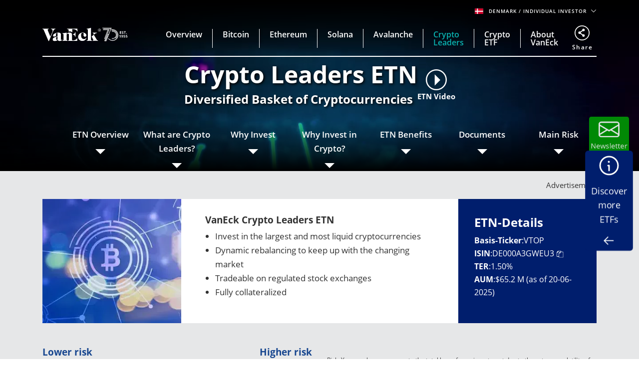

--- FILE ---
content_type: text/html; charset=utf-8
request_url: https://www.vaneck.com/dk/en/crypto-leaders-etn/
body_size: 40448
content:


    <!DOCTYPE html>
<html lang="en-DK">
<head>
    <meta name="viewport" content="width=device-width, initial-scale=1" />
    <meta http-equiv="Content-Type" content="text/html; charset=UTF-8" />
    <script type="text/javascript">
        var swipeText = "Swipe<br />to view <br /> full data<br /><span class='fa fa-arrows-h'></span>";
        var isAcademyProgressEnabled = false;
    </script>
    

    
    <title>Crypto Leaders ETN | Trades like an ETF |&#xA0;VanEck</title>
    <meta property="og:title" content="Crypto Leaders ETN | Trades like an ETF |&#xA0;VanEck" />

            <meta name="description" content="Crypto Leaders ETN from VanEck provides exposure to a diversified basket of top cryptocurrencies,  trades like an ETF. Risk of capital loss." />
            <meta property="og:description" content="Crypto Leaders ETN from VanEck provides exposure to a diversified basket of top cryptocurrencies,  trades like an ETF. Risk of capital loss." />
            <meta property="og:type" content="website" />
            <meta name="robots" content="index,follow" />
            <meta property="og:url" content="https://www.vaneck.com/dk/en/crypto-leaders-etn" />
            <meta property="og:locale" content="en_DK" />
            <meta property="idio:investor_type" content="retail" />
            <meta property="idio:investor_type" content="pi" />
            <meta property="idio:content_id" content="152418" />
            <meta property="article:published_time" content="2022-02-03T10:13:00.000&#x2B;00:00" />
            <meta property="idio:category_name" content="Crypto" />
            <meta property="idio:available_language" content="en" />
            <meta property="idio:available_language" content="de" />
            <meta property="idio:available_language" content="fr" />
            <meta property="idio:available_language" content="nl" />
            <meta property="idio:available_language" content="it" />
            <meta property="idio:available_language" content="pl" />
            <meta property="idio:available_language" content="es-ES" />



        <script type="application/ld+json">
            {"@context":"https://schema.org","@graph":[{"@type":"WebPage","@id":"https://www.vaneck.com/dk/en/crypto-leaders-etn/","url":"https://www.vaneck.com/dk/en/crypto-leaders-etn/","name":"Crypto Leaders ETN | Trades like an ETF | VanEck","isPartOf":{"@id":"https://www.vaneck.com/dk/en/#website"},"datePublished":"2022-02-03T10:12:47+00:00","dateModified":"2024-10-30T19:46:57+00:00","description":"Crypto Leaders ETN from VanEck provides exposure to a diversified basket of top cryptocurrencies,  trades like an ETF. Risk of capital loss.","inLanguage":"en","potentialAction":[{"@type":"ReadAction","target":["https://www.vaneck.com/dk/en/crypto-leaders-etn/"]}]},{"@type":"Website","@id":"https://www.vaneck.com/dk/en/#website","url":"https://www.vaneck.com/dk/en/","name":"VanEck","inLanguage":"en"}]}
        </script>
        <script type="application/ld+json">
            {"@context":"https://schema.org","@type":"FAQPage","mainEntity":[{"@type":"Question","name":"What does the VanEck Crypto Leaders ETN invest in?","acceptedAnswer":{"@type":"Answer","text":"The VanEck Crypto Leaders ETN invests in the largest and most liquid digital assets, providing direct exposure to the top 10 digital assets according to custodian specifications and approvals from relevant stock exchanges."}},{"@type":"Question","name":"How is the ETN's collateral managed and secured?","acceptedAnswer":{"@type":"Answer","text":"The ETN is 100% backed by native tokens and stored securely in cold storage at a regulated crypto custodian. Additionally, it comes with crypto insurance coverage, although coverage is limited to a specific amount."}},{"@type":"Question","name":"Can I trade the VanEck Crypto Leaders ETN like a traditional ETF?","acceptedAnswer":{"@type":"Answer","text":"Yes, you can. The ETN is tradeable on regulated exchanges, offering the convenience and accessibility of traditional exchange-traded products while providing exposure to digital assets."}}]}
        </script>
        <script type="application/ld+json">
            {"@context":"http://schema.org","@type":"InvestmentFund","name":"VanEck Crypto Leaders ETN","description":"VanEck Crypto Leaders ETN is a completely collateralized exchange-traded note that places investments into the most extensive and highly liquid digital assets. It aims to mirror the value and yield performance of the MarketVector&trade; Crypto Leaders VWAP Close Index.","url":"https://www.vaneck.com/dk/en/crypto-leaders-etn/","identifier":"DE000A3GXNT4","category":"Global","feesAndCommissionsSpecification":"1.50%","logo":null,"slogan":"Leading the Way in Crypto Investments","alternateName":null,"aggregateRating":{"@type":"AggregateRating","RatingValue":"7","ReviewCount":"7"},"areaServed":null,"audience":{"@type":"audience","Name":"Investor"},"brand":{"@type":"Organization","Name":"VanEck","Url":"https://www.vaneck.com/dk/en/"}}
        </script>

            <meta property="og:locale:alternate" content="en_AT" />
            <meta property="og:locale:alternate" content="de_AT" />
            <meta property="og:locale:alternate" content="en_DK" />
            <meta property="og:locale:alternate" content="en_FI" />
            <meta property="og:locale:alternate" content="en_FR" />
            <meta property="og:locale:alternate" content="fr_FR" />
            <meta property="og:locale:alternate" content="en_DE" />
            <meta property="og:locale:alternate" content="de_DE" />
            <meta property="og:locale:alternate" content="en_IT" />
            <meta property="og:locale:alternate" content="it_IT" />
            <meta property="og:locale:alternate" content="en_LI" />
            <meta property="og:locale:alternate" content="en_LU" />
            <meta property="og:locale:alternate" content="de_LU" />
            <meta property="og:locale:alternate" content="fr_LU" />
            <meta property="og:locale:alternate" content="en_NL" />
            <meta property="og:locale:alternate" content="nl_NL" />
            <meta property="og:locale:alternate" content="en_NO" />
            <meta property="og:locale:alternate" content="en_PL" />
            <meta property="og:locale:alternate" content="pl_PL" />
            <meta property="og:locale:alternate" content="en_PT" />
            <meta property="og:locale:alternate" content="en_ES" />
            <meta property="og:locale:alternate" content="es_ES" />
            <meta property="og:locale:alternate" content="en_SE" />
            <meta property="og:locale:alternate" content="en_CH" />
            <meta property="og:locale:alternate" content="de_CH" />
            <meta property="og:locale:alternate" content="it_CH" />
            <meta property="og:locale:alternate" content="fr_CH" />

            <meta property="og:site_name" content="Crypto Leaders ETN | Trades like an ETF |&#xA0;VanEck" />

            <meta name="twitter:creator" content="VanEck" />

            <meta name="twitter:card" content="summary" />
            <meta name="twitter:description" content="Crypto Leaders ETN from VanEck provides exposure to a diversified basket of top cryptocurrencies,  trades like an ETF. Risk of capital loss." />
            <meta name="twitter:title" content="Crypto Leaders ETN | Trades like an ETF |&#xA0;VanEck" />

            <meta name="twitter:site_name" content="Crypto Leaders ETN | Trades like an ETF |&#xA0;VanEck" />

    <link rel="canonical" href="https://www.vaneck.com/dk/en/crypto-leaders-etn/" />

    <link rel="alternate" hreflang="en-AT" href="https://www.vaneck.com/at/en/crypto-leaders-etn/" />
    <link rel="alternate" hreflang="de-AT" href="https://www.vaneck.com/at/de/crypto-leaders-etn/" />
    <link rel="alternate" hreflang="en-DK" href="https://www.vaneck.com/dk/en/crypto-leaders-etn/" />
    <link rel="alternate" hreflang="en-FI" href="https://www.vaneck.com/fi/en/crypto-leaders-etn/" />
    <link rel="alternate" hreflang="en-FR" href="https://www.vaneck.com/fr/en/crypto-leaders-etn/" />
    <link rel="alternate" hreflang="fr-FR" href="https://www.vaneck.com/fr/fr/etn-crypto-leaders/" />
    <link rel="alternate" hreflang="en-DE" href="https://www.vaneck.com/de/en/crypto-leaders-etn/" />
    <link rel="alternate" hreflang="de-DE" href="https://www.vaneck.com/de/de/crypto-leaders-etn/" />
    <link rel="alternate" hreflang="en-IT" href="https://www.vaneck.com/it/en/crypto-leaders-etn/" />
    <link rel="alternate" hreflang="it-IT" href="https://www.vaneck.com/it/it/crypto-leaders-etn/" />
    <link rel="alternate" hreflang="en-LI" href="https://www.vaneck.com/li/en/crypto-leaders-etn/" />
    <link rel="alternate" hreflang="en-LU" href="https://www.vaneck.com/lu/en/crypto-leaders-etn/" />
    <link rel="alternate" hreflang="de-LU" href="https://www.vaneck.com/lu/de/crypto-leaders-etn/" />
    <link rel="alternate" hreflang="fr-LU" href="https://www.vaneck.com/lu/fr/etn-crypto-leaders/" />
    <link rel="alternate" hreflang="en-NL" href="https://www.vaneck.com/nl/en/crypto-leaders-etn/" />
    <link rel="alternate" hreflang="nl-NL" href="https://www.vaneck.com/nl/nl/crypto-leaders-etn/" />
    <link rel="alternate" hreflang="en-NO" href="https://www.vaneck.com/no/en/crypto-leaders-etn/" />
    <link rel="alternate" hreflang="en-PL" href="https://www.vaneck.com/pl/en/crypto-leaders-etn/" />
    <link rel="alternate" hreflang="pl-PL" href="https://www.vaneck.com/pl/pl/etn-crypto-leaders/" />
    <link rel="alternate" hreflang="en-PT" href="https://www.vaneck.com/pt/en/crypto-leaders-etn/" />
    <link rel="alternate" hreflang="en-ES" href="https://www.vaneck.com/es/en/crypto-leaders-etn/" />
    <link rel="alternate" hreflang="es-ES" href="https://www.vaneck.com/es/es/etn-lideres-cripto/" />
    <link rel="alternate" hreflang="en-SE" href="https://www.vaneck.com/se/en/crypto-leaders-etn/" />
    <link rel="alternate" hreflang="en-CH" href="https://www.vaneck.com/ch/en/crypto-leaders-etn/" />
    <link rel="alternate" hreflang="de-CH" href="https://www.vaneck.com/ch/de/crypto-leaders-etn/" />
    <link rel="alternate" hreflang="it-CH" href="https://www.vaneck.com/ch/it/crypto-leaders-etn/" />
    <link rel="alternate" hreflang="fr-CH" href="https://www.vaneck.com/ch/fr/etn-crypto-leaders/" />



    
        <link rel="preload" as="style" href="/static/eu/css-sass/dist/main.css">
        <link href="/static/eu/css-sass/dist/main.css" rel="stylesheet">
    <!-- Critical Preload-->
    <link rel="preload" as="font" href="/static/fonts/OpenSans/open-sans-v18-latin-600.woff2" crossorigin="anonymous">
    <link rel="preload" as="font" href="/static/fonts/OpenSans/open-sans-v18-latin-700.woff2" crossorigin="anonymous">
    <link rel="preload" as="font" href="/static/fonts/OpenSans/open-sans-v18-latin-800.woff2" crossorigin="anonymous">
    <link rel="preload" as="font" href="/static/fonts/OpenSans/open-sans-v18-latin-regular.woff2" crossorigin="anonymous">
    <link rel="preload" as="font" href="/static/fonts/slick/slick.woff" crossorigin="anonymous">

        <link rel="preload" as="script" href="/static/eu/js/dist/main.js"/>
    <link rel="preconnect" href="//app.usercentrics.eu">
    <link rel="preconnect" href="//api.usercentrics.eu">
    <link rel="preload" href="//app.usercentrics.eu/browser-ui/latest/loader.js" as="script">
    
    <script>
  var sharedData = { SearchFormatString: "https://www.vaneck.com/dk/en/search/?searchtext={0}" };
</script>

    





    <script type="text/javascript">
        var CdnRedirection = {
            currenthost: window.location.host,
            originserverhost: 'www.vaneck.com',
            cdnserverhost: 'www.vaneck.com',
            toOrigin: function() {
                if (this.currenthost !== this.originserverhost) {
                    window.location = window.location.protocol + '//' + this.originserverhost + window.location.pathname + window.location.search;
                }
            },
            toCdn: function() {
                if (this.currenthost !== this.cdnserverhost) {
                    window.location = window.location.protocol + '//' + this.cdnserverhost + window.location.pathname + window.location.search;
                }
            },
            check: function() {
                    this.toCdn();
            }
        }
            CdnRedirection.check();
    </script>

    <script src="/bundles/scripts/analytics-scripts.js"></script>
<!-- Google Tag Manager -->
<script type="text/javascript" src="/bundles/scripts/analytics-scripts.js"></script>
<script type="text/plain" data-usercentrics="Google Tag Manager">
	window.dataLayer = window.dataLayer || [];
	function gtag() {
		dataLayer.push(arguments);
	}
	gtag("consent", "default", {
		ad_storage: "denied",
		analytics_storage: "denied",
		wait_for_update: 2000 // milliseconds to wait for update
	});
	gtag("set", "ads_data_redaction", true);
</script>
<script type="text/plain" data-usercentrics="Google Tag Manager">
	(function(w, d, s, l, i) {
		w[l] = w[l] || [];
		w[l].push({
			'gtm.start': new Date().getTime(),
			event: 'gtm.js'
		});
		var f = d.getElementsByTagName(s)[0],
			j = d.createElement(s),
			dl = l != 'dataLayer' ? '&l=' + l : '';
		j.async = true;
		j.src =
			'https://www.googletagmanager.com/gtm.js?id=' + i + dl;
		f.parentNode.insertBefore(j, f);
	})(window, document, 'script', 'dataLayer', 'GTM-5P76753N'); 
</script>
<!-- End Google Tag Manager -->
<!-- Global site tag (gtag.js) - Google Analytics GA4 -->
<script async  type="text/plain"  data-usercentrics="Google Tag Manager" src="https://www.googletagmanager.com/gtag/js?id=G-W5S64TS8EB"></script>
<script type="text/plain"  data-usercentrics="Google Tag Manager">
  window.dataLayer = window.dataLayer || [];
  function gtag(){dataLayer.push(arguments);}
  gtag('js', new Date());

  gtag('set',{ 'VE_UserAgent':''+navigator.userAgent+'','VE_Language':'en-DK','VE_InvestorType':'retail','VE_Country':'m-dk','VE_FundType':'(not set)','VE_PageType':'other-crypto-leaders-etn','VE_SfdcId':''+GetSfveclId()+'','VE_MarketoId':''+GetMarketoId()+'','VE_PublishDate':'','VE_ReadTime':'','VE_PageCategory':'Crypto','VE_REC_ID':''+GetIdioVisitorId()+'' });
  gtag('event', 'page_view',{ 'VE_UserAgent':''+navigator.userAgent+'','VE_Language':'en-DK','VE_InvestorType':'retail','VE_Country':'m-dk','VE_FundType':'(not set)','VE_PageType':'other-crypto-leaders-etn','VE_SfdcId':''+GetSfveclId()+'','VE_MarketoId':''+GetMarketoId()+'','VE_PublishDate':'','VE_ReadTime':'','VE_PageCategory':'Crypto','VE_REC_ID':''+GetIdioVisitorId()+'','send_to':'G-XLC1ML09SH' });
</script>
<!-- End Global site tag (gtag.js) - Google Analytics GA4 -->
<input type="hidden" id="GA4TrackingId" value="G-W5S64TS8EB" />

<script type='text/plain' data-usercentrics='Google Analytics'>
    (function (i, s, o, g, r, a, m) {
        i['GoogleAnalyticsObject'] = r;
        i[r] = i[r] || function () {
            (i[r].q = i[r].q || []).push(arguments)
        }, i[r].l = 1 * new Date();
        a = s.createElement(o),
            m = s.getElementsByTagName(o)[0];
        a.async = 1;
        a.src = g;
        m.parentNode.insertBefore(a, m)
    })(window, document, 'script', '//www.google-analytics.com/analytics.js', 'ga');
    ga('create', '', 'auto');
            ga('set', 'dimension1', ''+navigator.userAgent+'');
            ga('set', 'dimension2', 'en-DK');
            ga('set', 'dimension3', 'retail');
            ga('set', 'dimension4', 'm-dk');
            ga('set', 'dimension5', '(not set)');
            ga('set', 'dimension6', 'other-crypto-leaders-etn');
            ga('set', 'dimension10', ''+GetSfveclId()+'');
            ga('set', 'dimension11', ''+GetMarketoId()+'');
            ga('set', 'dimension12', '');
            ga('set', 'dimension13', 'Crypto');
    ga('send', 'pageview');
</script>
<link rel='stylesheet' type='text/css' data-f-resource='EPiServerForms.css' href='/Util/EPiServer.Forms/EPiServerForms.css' />
<script>
!function(T,l,y){var S=T.location,k="script",D="instrumentationKey",C="ingestionendpoint",I="disableExceptionTracking",E="ai.device.",b="toLowerCase",w="crossOrigin",N="POST",e="appInsightsSDK",t=y.name||"appInsights";(y.name||T[e])&&(T[e]=t);var n=T[t]||function(d){var g=!1,f=!1,m={initialize:!0,queue:[],sv:"5",version:2,config:d};function v(e,t){var n={},a="Browser";return n[E+"id"]=a[b](),n[E+"type"]=a,n["ai.operation.name"]=S&&S.pathname||"_unknown_",n["ai.internal.sdkVersion"]="javascript:snippet_"+(m.sv||m.version),{time:function(){var e=new Date;function t(e){var t=""+e;return 1===t.length&&(t="0"+t),t}return e.getUTCFullYear()+"-"+t(1+e.getUTCMonth())+"-"+t(e.getUTCDate())+"T"+t(e.getUTCHours())+":"+t(e.getUTCMinutes())+":"+t(e.getUTCSeconds())+"."+((e.getUTCMilliseconds()/1e3).toFixed(3)+"").slice(2,5)+"Z"}(),iKey:e,name:"Microsoft.ApplicationInsights."+e.replace(/-/g,"")+"."+t,sampleRate:100,tags:n,data:{baseData:{ver:2}}}}var h=d.url||y.src;if(h){function a(e){var t,n,a,i,r,o,s,c,u,p,l;g=!0,m.queue=[],f||(f=!0,t=h,s=function(){var e={},t=d.connectionString;if(t)for(var n=t.split(";"),a=0;a<n.length;a++){var i=n[a].split("=");2===i.length&&(e[i[0][b]()]=i[1])}if(!e[C]){var r=e.endpointsuffix,o=r?e.location:null;e[C]="https://"+(o?o+".":"")+"dc."+(r||"services.visualstudio.com")}return e}(),c=s[D]||d[D]||"",u=s[C],p=u?u+"/v2/track":d.endpointUrl,(l=[]).push((n="SDK LOAD Failure: Failed to load Application Insights SDK script (See stack for details)",a=t,i=p,(o=(r=v(c,"Exception")).data).baseType="ExceptionData",o.baseData.exceptions=[{typeName:"SDKLoadFailed",message:n.replace(/\./g,"-"),hasFullStack:!1,stack:n+"\nSnippet failed to load ["+a+"] -- Telemetry is disabled\nHelp Link: https://go.microsoft.com/fwlink/?linkid=2128109\nHost: "+(S&&S.pathname||"_unknown_")+"\nEndpoint: "+i,parsedStack:[]}],r)),l.push(function(e,t,n,a){var i=v(c,"Message"),r=i.data;r.baseType="MessageData";var o=r.baseData;return o.message='AI (Internal): 99 message:"'+("SDK LOAD Failure: Failed to load Application Insights SDK script (See stack for details) ("+n+")").replace(/\"/g,"")+'"',o.properties={endpoint:a},i}(0,0,t,p)),function(e,t){if(JSON){var n=T.fetch;if(n&&!y.useXhr)n(t,{method:N,body:JSON.stringify(e),mode:"cors"});else if(XMLHttpRequest){var a=new XMLHttpRequest;a.open(N,t),a.setRequestHeader("Content-type","application/json"),a.send(JSON.stringify(e))}}}(l,p))}function i(e,t){f||setTimeout(function(){!t&&m.core||a()},500)}var e=function(){var n=l.createElement(k);n.src=h;var e=y[w];return!e&&""!==e||"undefined"==n[w]||(n[w]=e),n.onload=i,n.onerror=a,n.onreadystatechange=function(e,t){"loaded"!==n.readyState&&"complete"!==n.readyState||i(0,t)},n}();y.ld<0?l.getElementsByTagName("head")[0].appendChild(e):setTimeout(function(){l.getElementsByTagName(k)[0].parentNode.appendChild(e)},y.ld||0)}try{m.cookie=l.cookie}catch(p){}function t(e){for(;e.length;)!function(t){m[t]=function(){var e=arguments;g||m.queue.push(function(){m[t].apply(m,e)})}}(e.pop())}var n="track",r="TrackPage",o="TrackEvent";t([n+"Event",n+"PageView",n+"Exception",n+"Trace",n+"DependencyData",n+"Metric",n+"PageViewPerformance","start"+r,"stop"+r,"start"+o,"stop"+o,"addTelemetryInitializer","setAuthenticatedUserContext","clearAuthenticatedUserContext","flush"]),m.SeverityLevel={Verbose:0,Information:1,Warning:2,Error:3,Critical:4};var s=(d.extensionConfig||{}).ApplicationInsightsAnalytics||{};if(!0!==d[I]&&!0!==s[I]){var c="onerror";t(["_"+c]);var u=T[c];T[c]=function(e,t,n,a,i){var r=u&&u(e,t,n,a,i);return!0!==r&&m["_"+c]({message:e,url:t,lineNumber:n,columnNumber:a,error:i}),r},d.autoExceptionInstrumented=!0}return m}(y.cfg);function a(){y.onInit&&y.onInit(n)}(T[t]=n).queue&&0===n.queue.length?(n.queue.push(a),n.trackPageView({})):a()}(window,document,{src: "https://js.monitor.azure.com/scripts/b/ai.2.gbl.min.js", crossOrigin: "anonymous", cfg: { instrumentationKey:'3cc62042-bd9c-451d-b133-01ef4167efb2' }});
</script>
<script>
var epi = epi||{}; epi.EPiServer = epi.EPiServer||{}; epi.EPiServer.Forms = epi.EPiServer.Forms||{};
                    epi.EPiServer.Forms.InjectFormOwnJQuery = true;epi.EPiServer.Forms.OriginalJQuery = typeof jQuery !== 'undefined' ? jQuery : undefined;
</script>

    
    
    
    <script>
  var sharedData = { SearchFormatString: "https://www.vaneck.com/dk/en/search/?searchtext={0}" };
</script>


    <script type="text/plain" data-usercentrics="Optimizely" id="">
    _iaq = [["client", "869a878af96747889cfdbd746a6fd014"], ["delivery", 662], ["track", "consume"]]; !function (d, b) { var c = d.createElement(b); c.async = 1; b = d.getElementsByTagName(b)[0]; c.src = "//s.usea01.idio.episerver.net/ia.js"; b.parentNode.insertBefore(c, b) }(document, "script");
    !function (d, b) { var c = d.attachEvent ? "on" : ""; d[c ? "attachEvent" : "addEventListener"](c + "click", function (a) { for (a = a.srcElement || a.target; a && "a" !== a.tagName && "A" !== a.tagName && !a.href;)a = a.parentNode; if (a) { a = a.href; var e = b.protocol + "//" + b.host; 0 === a.indexOf(e) && /\.pdf(\?|#|$)/i.test(a) && _iaq.push(["track", "consume", a]) } }) }(document, location);
    </script>
<style>
ve-country.d-none {
display: none!important;
}
ve-language.d-none {
display: none!important;
}
ve-is-epi-edit-mode.d-none {
display: none!important;
}
ve-is-latest-version-preview.d-none {
display: none!important;
}
ve-epi-project-id.d-none {
display: none!important;
}
</style><script type="text/plain" data-usercentrics="Optimizely">localStorage.setItem("ve-pagevisits-eu", true)</script>

    
<ve-country style="display:none!important" translate="no">dk</ve-country>
<ve-language style="display:none!important" translate="no">en</ve-language>
<ve-is-epi-edit-mode style="display:none!important" translate="no">false</ve-is-epi-edit-mode>
<ve-is-latest-version-preview style="display:none!important" translate="no">false</ve-is-latest-version-preview>
<ve-epi-project-id style="display:none!important" translate="no"></ve-epi-project-id>
<ve-context-mode style="display:none!important" translate="no">Default</ve-context-mode>

    <style>
@media (max-width: 767.98px) {
  .customized-newsletter {
    display: none !important;
  }
}
</style>

    
</head>
<body class="mobile-push ucits-landing-page" >



<div id="root" class="root">
    <div class="bs4-nav landing-page-nav">
        <div class="sticky-wrapper">
            <header class="site-header sticky no-drop-shadow">

                <div class="container text-right">
                    
<div class="gateway">

    <span class="site-ahp-controls">
        <span class="site-country-selector"> 
            <span style="display:none" class="countryIcon global-nav-flag country-denmark"></span> 
            <button class="gateway__toggle d-inline-block text-util-xs" data-target="#gateway-modal" data-bs-target="#gateway-modal" data-toggle="modal"  data-bs-toggle="modal" type="button" id="gateway_button" aria-label="Gateway Button">
                <span> Denmark 
                    <span class="ucits-mobile-hide">/ Individual Investor
                    </span> 
                </span> 
                <svg aria-hidden="true" focusable="false" data-prefix="far" data-icon="chevron-down" class="svg-inline--fa fa-chevron-down fa-w-16 fa-lg gateway__toggle-icon" role="img" xmlns="http://www.w3.org/2000/svg" viewBox="0 0 18 18"> <path fill="currentColor" d="M2.26 4.88a.75.75 0 00-.54.21.75.75 0 000 1.07l6.75 6.75a.75.75 0 001.06 0l6.75-6.75a.75.75 0 000-1.07.75.75 0 00-1.06 0L9 11.31 2.78 5.1a.75.75 0 00-.52-.21z"></path> </svg> 
            </button> 
        </span>

    </span>
    <div class="modal gateway__modal" id="gateway-modal" tabindex="-1" role="dialog" aria-hidden="true" >
        <div class="modal-dialog" role="document">
            <div class="modal-content">
                <div class="modal-body">
                    <div class="container">
                        <span class="disclaimer-ahp-controls">
                            <span class="ahp-country-selector">
                                <span style="display:none" class="countryIcon global-nav-flag country-denmark"></span>

                                <button class="gateway__toggle d-inline-block text-util-xs" data-dismiss="modal" data-bs-dismiss="modal" type="button">
                                    <span class="content-item-t">
                                        Denmark
                                        <span class="ucits-mobile-hide">/ Individual Investor</span>
                                    </span>
                                    <svg aria-hidden="true" focusable="false" data-prefix="far" data-icon="chevron-up" class="svg-inline--fa fa-chevron-up fa-w-16 fa-lg gateway__toggle-icon" role="img" xmlns="http://www.w3.org/2000/svg" viewBox="0 0 18 18">
                                        <path fill="currentColor" d="M15.74 13.12a-.75-.75 0 00.54-.21-.75-.75 0 000-1.07L9.53 5.1a-.75-.75 0 00-1.06 0l-6.75 6.75a-.75-.75 0 000 1.07-.75-.75 0 001.06 0L9 6.69l6.22 6.22a-.75-.75 0 00.52.21z"></path>
                                    </svg>
                                </button>
                            </span>
                        </span>
                    </div>

                    <div class="row justify-content-center">
                        <div class="col-lg-9">
                            <div class="gateway__container container text-left">
                                <div class="display-2 mb-3 content-item-t">Welcome to VanEck</div>
                                <p class="mb-4 content-item-t">
                                    VanEck is a global investment manager with offices around the world. To help you find content that is suitable for your investment needs, please select your country and investor type.
                                </p>
                                <div class="form-row mb-lg-0 mb-4">
                                    <div class="col-lg-6">
                                        <div class="text-util-md mb-2 content-item-t">Select Your Country / Region</div>
                                        <div id="countryFlag" class="dropdown mb-4 global-nav-flag country-denmark">
                                            <div class="dropdown-menu dropdown__menu text-util-sm countries" role="menu">
                                                        <button class="dropdown-item dropdown__item text-util-sm global-nav-flag country-united-states content-item-t" data-id="US" data-blockid="1677" data-name="United States" role="menuitem" type="button" value="United States">United States</button>
                                                        <button class="dropdown-item dropdown__item text-util-sm global-nav-flag country-offshore-americas content-item-t" data-id="OFFSHORE" data-blockid="335957" data-name="Americas Offshore" role="menuitem" type="button" value="Americas Offshore">Americas Offshore</button>
                                                        <button class="dropdown-item dropdown__item text-util-sm global-nav-flag country-australia content-item-t" data-id="AU" data-blockid="1678" data-name="Australia" role="menuitem" type="button" value="Australia">Australia</button>
                                                        <button class="dropdown-item dropdown__item text-util-sm global-nav-flag country-austria content-item-t" data-id="AT" data-blockid="1679" data-name="Austria" role="menuitem" type="button" value="Austria">Austria</button>
                                                        <button class="dropdown-item dropdown__item text-util-sm global-nav-flag country-belgium content-item-t" data-id="BE" data-blockid="131970" data-name="Belgium" role="menuitem" type="button" value="Belgium">Belgium</button>
                                                        <button class="dropdown-item dropdown__item text-util-sm global-nav-flag country-brazil content-item-t" data-id="BR" data-blockid="176412" data-name="Brazil" role="menuitem" type="button" value="Brazil">Brazil</button>
                                                        <button class="dropdown-item dropdown__item text-util-sm global-nav-flag country-canada content-item-t" data-id="CA" data-blockid="36315" data-name="Canada" role="menuitem" type="button" value="Canada">Canada</button>
                                                        <button class="dropdown-item dropdown__item text-util-sm global-nav-flag country-chile content-item-t" data-id="CL" data-blockid="1680" data-name="Chile" role="menuitem" type="button" value="Chile">Chile</button>
                                                        <button class="dropdown-item dropdown__item text-util-sm global-nav-flag country-china content-item-t" data-id="CN" data-blockid="45285" data-name="China" role="menuitem" type="button" value="China">China</button>
                                                        <button class="dropdown-item dropdown__item text-util-sm global-nav-flag country-denmark content-item-t" data-id="DK" data-blockid="1074" data-name="Denmark" role="menuitem" type="button" value="Denmark">Denmark</button>
                                                        <button class="dropdown-item dropdown__item text-util-sm global-nav-flag country-finland content-item-t" data-id="FI" data-blockid="1682" data-name="Finland" role="menuitem" type="button" value="Finland">Finland</button>
                                                        <button class="dropdown-item dropdown__item text-util-sm global-nav-flag country-france content-item-t" data-id="FR" data-blockid="105528" data-name="France" role="menuitem" type="button" value="France">France</button>
                                                        <button class="dropdown-item dropdown__item text-util-sm global-nav-flag country-germany content-item-t" data-id="DE" data-blockid="1683" data-name="Germany" role="menuitem" type="button" value="Germany">Germany</button>
                                                        <button class="dropdown-item dropdown__item text-util-sm global-nav-flag country-ireland content-item-t" data-id="IE" data-blockid="1684" data-name="Ireland" role="menuitem" type="button" value="Ireland">Ireland</button>
                                                        <button class="dropdown-item dropdown__item text-util-sm global-nav-flag country-iceland content-item-t" data-id="IS" data-blockid="307178" data-name="Iceland" role="menuitem" type="button" value="Iceland">Iceland</button>
                                                        <button class="dropdown-item dropdown__item text-util-sm global-nav-flag country-italy content-item-t" data-id="IT" data-blockid="1685" data-name="Italy" role="menuitem" type="button" value="Italy">Italy</button>
                                                        <button class="dropdown-item dropdown__item text-util-sm global-nav-flag country-liechtenstein content-item-t" data-id="LI" data-blockid="92727" data-name="Liechtenstein" role="menuitem" type="button" value="Liechtenstein">Liechtenstein</button>
                                                        <button class="dropdown-item dropdown__item text-util-sm global-nav-flag country-luxembourg content-item-t" data-id="LU" data-blockid="1686" data-name="Luxembourg" role="menuitem" type="button" value="Luxembourg">Luxembourg</button>
                                                        <button class="dropdown-item dropdown__item text-util-sm global-nav-flag country-mexico content-item-t" data-id="MX" data-blockid="176413" data-name="Mexico" role="menuitem" type="button" value="Mexico">Mexico</button>
                                                        <button class="dropdown-item dropdown__item text-util-sm global-nav-flag country-netherlands content-item-t" data-id="NL" data-blockid="1687" data-name="Netherlands" role="menuitem" type="button" value="Netherlands">Netherlands</button>
                                                        <button class="dropdown-item dropdown__item text-util-sm global-nav-flag country-norway content-item-t" data-id="NO" data-blockid="1688" data-name="Norway" role="menuitem" type="button" value="Norway">Norway</button>
                                                        <button class="dropdown-item dropdown__item text-util-sm global-nav-flag country-peru content-item-t" data-id="PE" data-blockid="75001" data-name="Peru" role="menuitem" type="button" value="Peru">Peru</button>
                                                        <button class="dropdown-item dropdown__item text-util-sm global-nav-flag country-poland content-item-t" data-id="PL" data-blockid="128152" data-name="Poland" role="menuitem" type="button" value="Poland">Poland</button>
                                                        <button class="dropdown-item dropdown__item text-util-sm global-nav-flag country-portugal content-item-t" data-id="PT" data-blockid="88955" data-name="Portugal" role="menuitem" type="button" value="Portugal">Portugal</button>
                                                        <button class="dropdown-item dropdown__item text-util-sm global-nav-flag country-spain content-item-t" data-id="ES" data-blockid="1689" data-name="Spain" role="menuitem" type="button" value="Spain">Spain</button>
                                                        <button class="dropdown-item dropdown__item text-util-sm global-nav-flag country-sweden content-item-t" data-id="SE" data-blockid="1690" data-name="Sweden" role="menuitem" type="button" value="Sweden">Sweden</button>
                                                        <button class="dropdown-item dropdown__item text-util-sm global-nav-flag country-switzerland content-item-t" data-id="CH" data-blockid="1594" data-name="Switzerland" role="menuitem" type="button" value="Switzerland">Switzerland</button>
                                                        <button class="dropdown-item dropdown__item text-util-sm global-nav-flag country-united-kingdom content-item-t" data-id="UK" data-blockid="1692" data-name="United Kingdom" role="menuitem" type="button" value="United Kingdom">United Kingdom</button>
                                                        <button class="dropdown-item dropdown__item text-util-sm global-nav-flag country-rest-of-asia content-item-t" data-id="ASIA" data-blockid="1681" data-name="Rest of Asia" role="menuitem" type="button" value="Rest of Asia">Rest of Asia</button>
                                                        <button class="dropdown-item dropdown__item text-util-sm global-nav-flag country-rest-of-world content-item-t" data-id="CORP" data-blockid="1693" data-name="Rest of World" role="menuitem" type="button" value="Rest of World">Rest of World</button>
                                            </div>
                                            <button aria-haspopup="true" aria-expanded="false" class="dropdown__button dropdown__button-default text-util-sm content-item-t" data-toggle="dropdown" data-bs-toggle="dropdown" type="button" data-ve-gtm="ahp-country">
                                                <span class="dropdown__label country_label content-item-t" id="select-country-text" value="Denmark">
                                                    Denmark
                                                </span>
                                                <svg aria-hidden="true" focusable="false" data-prefix="far" data-icon="chevron-down" class="svg-inline--fa fa-chevron-down fa-w-16 fa-2x dropdown__icon dropdown__icon-default" role="img" xmlns="http://www.w3.org/2000/svg" viewBox="0 0 18 18">
                                                    <path fill="currentColor" d="M2.26 4.88a.75.75 0 00-.54.21.75.75 0 000 1.07l6.75 6.75a.75.75 0 001.06 0l6.75-6.75a.75.75 0 000-1.07.75.75 0 00-1.06 0L9 11.31 2.78 5.1a.75.75 0 00-.52-.21z"></path>
                                                </svg>
                                            </button>


                                        </div>
                                    </div>
                                    <div class="col-lg-6 scroll-to-investor">
                                        <div class="text-util-md mb-2 content-item-t">Select Investor Type</div>
                                        <div class="dropdown">
                                            <div class="dropdown-menu dropdown__menu text-util-sm investortypes" role="menu">
                                                        <button class="dropdown-item dropdown__item text-util-sm content-item-t"
                                                                role="menuitem" type="button"
                                                                data-id="retail" value="Individual Investor">
                                                            Individual Investor
                                                        </button>
                                                        <button class="dropdown-item dropdown__item text-util-sm content-item-t"
                                                                role="menuitem" type="button"
                                                                data-id="pi" value="Professional Investor">
                                                            Professional Investor
                                                        </button>
                                            </div>
                                            <button aria-haspopup="true" aria-expanded="false" class="dropdown__button dropdown__button-default text-util-sm " data-toggle="dropdown" data-bs-toggle="dropdown" type="button" data-ve-gtm="ahp-investor-type">
                                                <span class="dropdown__label investortype_label content-item-t">
                                                    Select Investor Type
                                                </span>
                                                <svg aria-hidden="true" focusable="false" data-prefix="far" data-icon="chevron-down" class="svg-inline--fa fa-chevron-down fa-w-16 fa-2x dropdown__icon dropdown__icon-default" role="img" xmlns="http://www.w3.org/2000/svg" viewBox="0 0 18 18">
                                                    <path fill="currentColor" d="M2.26 4.88a.75.75 0 00-.54.21.75.75 0 000 1.07l6.75 6.75a.75.75 0 001.06 0l6.75-6.75a.75.75 0 000-1.07.75.75 0 00-1.06 0L9 11.31 2.78 5.1a.75.75 0 00-.52-.21z"></path>
                                                </svg>
                                            </button>

                                        </div>
                                    </div>
                                </div>
                                <div id="disclaimer_block" style="display:none;">
                                    <div class="text-util-md mb-2 header">
                                        
                                    </div>
                                    <div class="mb-4 text">
                                        
                                    </div>

                                    <div class="mt-3">
                                        <button data-dismiss="modal" data-bs-dismiss="modal" class="btn btn-primary gateway__action agree" data-ve-gtm="ahp-disclaimer-agree" data-agree="">
                                            I agree
                                        </button>
                                        <button class="btn btn-white gateway__action decline" data-ve-gtm="ahp-disclaimer-decline" data-decline="">
                                            I decline
                                        </button>
                                    </div>
                                </div>
                            </div>
                        </div>
                    </div>
                </div>
            </div>
        </div>
    </div>
</div>


<input type="hidden" id="hdnDataUrl" value="/common/header/processrequest" />
<input type="hidden" id="hdnSelectedCountry" value="DK" />
<input type="hidden" id="hdnCurrentCountryIso3" value="DNK" />
<input type="hidden" id="hdnSelectedAudience" value="retail" />
<input type="hidden" id="hdnCurrentLanguage" value="English" />
<input type="hidden" id="hdnLanguage" value="en" />
<input type="hidden" id="hdnCountryUrl" value="/ucits/theme/digital-assets/crypto-leaders?country=dk&amp;audience=retail" />
<input type="hidden" id="hdnAhpLanguage" value="" />
<input type="hidden" id="hdnCurrentCountryName" value="Denmark" />
<input type="hidden" id="hdnCurrentMicrositeId" value="ucits" />
<input type="hidden" id="hdnCurrentSiteContextType" value="Ucits" />
<input type="hidden" id="hdnSameWayEnabled" value="True" />
<input type="hidden" id="hdnAhpSelectedCountryName" value="" />

                </div>


<header class="page-top is-sticky">
    <div class="container">
        <div class="page-top__content">
            <a href="/dk/en/" class="page-top__link logo-blue" target="_blank">
                <img src="/globalassets/home/ucits/theme/semiconductors/logo.svg" class="logo" alt="Logo VanEck" />
            </a>
            <a href="/dk/en/" class="page-top__link logo-white" target="_blank">
                <img src="/globalassets/home/ucits/theme/semiconductors/logo-white.svg" class="logo" alt="Logo VanEck" />
            </a>
            <div class="menu-section">
                    <nav class="navigation">
                        <ul class="navigation__list">
                                <li class="navigation__item mobile">
                                    <a class="navigation__anchor" href="https://www.vaneck.com/dk/en/crypto-etn/">
Overview                                    </a>
                                </li>

                                <li class="navigation__item d-none d-lg-block desktop">
                                    <a href="https://www.vaneck.com/dk/en/bitcoin-etn/" class="navigation__anchor">Bitcoin</a>
                                </li>
                                <li class="navigation__item d-lg-none">
                                    <a href="https://www.vaneck.com/dk/en/bitcoin-etn/" class="navigation__anchor">Bitcoin </a>
                                </li>
                                <li class="navigation__item d-none d-lg-block desktop">
                                    <a href="https://www.vaneck.com/dk/en/ethereum-etn/" class="navigation__anchor">Ethereum</a>
                                </li>
                                <li class="navigation__item d-lg-none">
                                    <a href="https://www.vaneck.com/dk/en/ethereum-etn/" class="navigation__anchor">Ethereum </a>
                                </li>
                                <li class="navigation__item d-none d-lg-block desktop">
                                    <a href="https://www.vaneck.com/dk/en/solana-etn/" class="navigation__anchor">Solana</a>
                                </li>
                                <li class="navigation__item d-lg-none">
                                    <a href="https://www.vaneck.com/dk/en/solana-etn/" class="navigation__anchor">Solana </a>
                                </li>
                                <li class="navigation__item d-none d-lg-block desktop">
                                    <a href="https://www.vaneck.com/dk/en/avalanche-etn/" class="navigation__anchor">Avalanche</a>
                                </li>
                                <li class="navigation__item d-lg-none">
                                    <a href="https://www.vaneck.com/dk/en/avalanche-etn/" class="navigation__anchor">Avalanche </a>
                                </li>
                                <li class="navigation__item d-none d-lg-block desktop">
                                    <a href="https://www.vaneck.com/dk/en/crypto-leaders-etn/" class="navigation__anchor is-active">Crypto Leaders</a>
                                </li>
                                <li class="navigation__item d-lg-none">
                                    <a href="https://www.vaneck.com/dk/en/crypto-leaders-etn/" class="navigation__anchor is-active">Crypto Leaders </a>
                                </li>
                                <li class="navigation__item d-none d-lg-block desktop">
                                    <a href="https://www.vaneck.com/dk/en/crypto-etf/" class="navigation__anchor">Crypto ETF</a>
                                </li>
                                <li class="navigation__item d-lg-none">
                                    <a href="https://www.vaneck.com/dk/en/crypto-etf/" class="navigation__anchor">Crypto ETF </a>
                                </li>

                                <li class="navigation__item">
                                    <a class="navigation__anchor" href="/dk/en/about-vaneck/">About VanEck</a>
                                </li>
                        </ul>
                    </nav>
                <div class="text-hero__share-widget no-print">
    <div class="share-widget widget dropdown">
        <button data-ve-gtm="socialmedia-icon" aria-expanded="false" aria-haspopup="true" aria-label="Share Button" class="share-widget__toggle-button dropdown-toggle d-flex flex-column align-items-center px-2 py-2" data-toggle="dropdown" data-bs-toggle="dropdown" id="share-widget-button" type="button" data-display="static" data-bs-display="static">
            <?xml version="1.0" encoding="UTF-8" ?>
            <svg id="Ebene_2" xmlns="http://www.w3.org/2000/svg" viewBox="0 0 89.06 89.06" width="2rem" class="svg-inline--fa fa-share-rounded fa-w-16 fa-2x share-widget__toggle-button-icon"><g id="Ebene_1-2"><path class="" d="M44.53,5c21.8,0,39.53,17.73,39.53,39.53s-17.73,39.53-39.53,39.53S5,66.33,5,44.53,22.73,5,44.53,5m0-5C19.94,0,0,19.94,0,44.53s19.94,44.53,44.53,44.53,44.53-19.94,44.53-44.53S69.13,0,44.53,0h0Z" /><path class="" d="M52.9,52.57c-1.51,0-2.91,.44-4.09,1.19l-11.94-8.34c.19-.67,.3-1.38,.3-2.11s-.1-1.44-.3-2.11l11.62-8.11c1.25,.89,2.77,1.41,4.42,1.41,4.22,0,7.64-3.42,7.64-7.64,0-4.22-3.42-7.64-7.64-7.64s-7.64,3.42-7.64,7.64c0,.56,.06,1.1,.17,1.62l-11.92,8.32c-1.16-.72-2.53-1.13-4-1.13-4.22,0-7.64,3.42-7.64,7.64s3.42,7.64,7.64,7.64c1.47,0,2.84-.41,4-1.13l12.01,8.38c-.17,.64-.27,1.31-.27,2,0,4.22,3.42,7.64,7.64,7.64s7.64-3.42,7.64-7.64c0-4.22-3.42-7.64-7.64-7.64Z" /></g></svg>
            <span class="text-util-md mt-1">Share</span>
        </button>
        <div role="menu" class="share-widget__menu widget-menu dropdown-menu focusable-menu widget-menu-left" aria-labelledby="share-widget-button" data-bs-popper="static">
            <div class="share-widget__menu-inner">
                <ul class="mb-0 list-unstyled">
                    <li class="mb-0 text-util-md">
                        <a id="linkedin" role="menuitem" class="share-widget__action share-Link" href="" rel="noreferrer noopener" target="_blank">
                            <svg aria-hidden="true" focusable="false" data-prefix="fab" data-icon="linkedin-in" class="svg-inline--fa fa-linkedin-in fa-w-16 fa-2x share-widget__action-icon" role="img" xmlns="http://www.w3.org/2000/svg" viewBox="0 0 24 24">
                                <path fill="currentColor" d="M8.12 7.09a.75.75 0 00-.54.22c-.25.18-.43.43-.43.75 0 .53.44.98.97.98s.97-.45.97-.98c0-.32-.19-.57-.44-.75a.75.75 0 00-.53-.22zm5.85 3.26c-1.65 0-3 1.35-3 3v3.15a.75.75 0 00.75.75.75.75 0 00.75-.75v-3.15c0-.84.66-1.5 1.5-1.5s1.5.66 1.5 1.5v3.15a.75.75 0 00.75.75.75.75 0 00.75-.75v-3.15c0-1.65-1.35-3-3-3zM7.5 2.25A5.26 5.26 0 002.25 7.5v9a5.26 5.26 0 005.25 5.25h9a5.26 5.26 0 005.25-5.24V7.5a5.26 5.26 0 00-5.25-5.25zm0 1.5h9a3.73 3.73 0 013.75 3.75v9a3.73 3.73 0 01-3.75 3.75h-9a3.73 3.73 0 01-3.75-3.75v-9A3.74 3.74 0 017.5 3.75zm.62 6.6a.75.75 0 00-.75.75v5.4a.75.75 0 00.75.75.75.75 0 00.75-.75v-5.4a.75.75 0 00-.75-.75z">
                                </path>
                            </svg><span class="share-widget__text">LinkedIn</span><span class="sr-only">
                                This link opens a new window
                            </span>
                        </a>
                    </li>
                    <li class="mb-0 text-util-md">
                        <a id="twitter" role="menuitem" class="share-widget__action share-Link" href="" rel="noreferrer noopener" target="_blank">
                            <svg aria-hidden="true" focusable="false" data-prefix="fab" data-icon="twitter" class="svg-inline--fa fa-twitter fa-w-16 fa-2x share-widget__action-icon" role="img" xmlns="http://www.w3.org/2000/svg" viewBox="0 0 24 24">
                                <path fill="currentColor" d="M7.46 6.8a.75.75 0 00-.62.31 6.25 6.25 0 00.04 7.24l-.58.2-.2.06-.04.01h-.01l-.01.01a.75.75 0 00-.04.01.75.75 0 00-.05.03.75.75 0 00-.04.01.75.75 0 00-.05.03.75.75 0 00-.05.03.75.75 0 000 .01.75.75 0 00-.06.04.75.75 0 00-.05.05.75.75 0 00-.03.04.75.75 0 00-.02.02.75.75 0 00-.02.02.75.75 0 00-.02.04.75.75 0 00-.04.07.75.75 0 000 .02.75.75 0 00-.02.04.75.75 0 00-.02.07.75.75 0 00-.02.07.75.75 0 000 .05.75.75 0 000 .02.75.75 0 00-.01.07.75.75 0 000 .04.75.75 0 000 .04.75.75 0 00.01.02.75.75 0 00.01.05.75.75 0 00.02.07.75.75 0 00.01.04.75.75 0 00.02.04.75.75 0 00.04.07.75.75 0 00.03.05.75.75 0 00.14.14c.85 1.14 2.11 2.57 4.67 2.57 2.28 0 4.17-.84 5.44-2.28a8.34 8.34 0 001.87-5.38l1.11-1.67A.75.75 0 0018.25 8h-1.54a3.44 3.44 0 00-2.66-1.2 3.65 3.65 0 00-3.51 2.64A5.62 5.62 0 018.1 7.2a.75.75 0 00-.65-.4zm6.6 1.5c1 0 1.38.28 1.76.86a.75.75 0 00.63.34h.4l-.42.63a.75.75 0 00-.02.04.75.75 0 00-.02.03.75.75 0 00-.03.05.75.75 0 000 .01.75.75 0 00-.02.06.75.75 0 00-.02.07.75.75 0 00-.01.04.75.75 0 000 .03.75.75 0 000 .01.75.75 0 000 .07.75.75 0 000 .01c0 1.96-.57 3.57-1.55 4.68A5.46 5.46 0 0110.45 17a3.35 3.35 0 01-2.89-1.3l.73-.24a.75.75 0 00.3-1.24 4.72 4.72 0 01-.98-5.3 6.18 6.18 0 003.26 2.36.75.75 0 00.93-.7c.05-1.41.84-2.28 2.25-2.28zM7.5 2.25A5.26 5.26 0 002.25 7.5v9a5.26 5.26 0 005.25 5.25h9a5.26 5.26 0 005.25-5.24V7.5a5.26 5.26 0 00-5.25-5.25zm0 1.5h9a3.73 3.73 0 013.75 3.75v9a3.73 3.73 0 01-3.75 3.75h-9a3.73 3.73 0 01-3.75-3.75v-9A3.74 3.74 0 017.5 3.75z">
                                </path>
                            </svg><span class="share-widget__text">Twitter</span><span class="sr-only">
                                This link opens a new window
                            </span>
                        </a>
                    </li>
                    <li class="mb-0 text-util-md">
                        <a class="share-widget__action share-Link" href="" id="facebook" role="menuitem" target="_blank">
                            <svg aria-hidden="true" focusable="false" data-prefix="fab" data-icon="facebook" class="svg-inline--fa fa-facebook fa-w-16 fa-2x share-widget__action-icon" role="img" xmlns="http://www.w3.org/2000/svg" viewBox="0 0 24 24">
                                <path fill="currentColor" d="M15.55 7.65a3.42 3.42 0 00-3.4 3.4V21a.75.75 0 00.75.75.75.75 0 00.75-.75v-9.95c0-1.06.84-1.9 1.9-1.9h.95a.75.75 0 00.75-.75.75.75 0 00-.75-.75zM7.5 2.25A5.26 5.26 0 002.25 7.5v9a5.26 5.26 0 005.25 5.25h9a5.26 5.26 0 005.25-5.24V7.5a5.26 5.26 0 00-5.25-5.25zm0 1.5h9a3.73 3.73 0 013.75 3.75v9a3.73 3.73 0 01-3.75 3.75h-9a3.73 3.73 0 01-3.75-3.75v-9A3.74 3.74 0 017.5 3.75zm3.6 8.4a.75.75 0 00-.75.75.75.75 0 00.75.75h5.4a.75.75 0 00.75-.75.75.75 0 00-.75-.75z">
                                </path>
                            </svg><span class="share-widget__text">Facebook</span>
                        </a>
                    </li>
                    <li>
                        <button class="share-widget__action mb-0 text-util-md print" type="button" role="menuitem" aria-label="Print Button">
                            <svg aria-hidden="true" focusable="false" data-prefix="far" data-icon="print" class="svg-inline--fa fa-print fa-w-16 fa-2x share-widget__action-icon" role="img" xmlns="http://www.w3.org/2000/svg" viewBox="0 0 24 24" to="#">
                                <path fill="currentColor" d="M7 10.25a.75.75 0 00-.75.75.75.75 0 00.75.75h1a.75.75 0 00.75-.75.75.75 0 00-.75-.75zm0 2.8a.75.75 0 00-.75.75V20c0 .96.8 1.75 1.75 1.75h8c.96 0 1.75-.8 1.75-1.75v-6.2a.75.75 0 00-.75-.75zm.75 1.5h8.5V20c0 .15-.1.25-.25.25H8a.24.24 0 01-.25-.25zM8 2.25c-.96 0-1.75.8-1.75 1.75v3.25H5A2.76 2.76 0 002.25 10v5A2.76 2.76 0 005 17.75h2a.75.75 0 00.75-.75.75.75 0 00-.75-.75H5c-.7 0-1.25-.55-1.25-1.25v-5c0-.7.55-1.25 1.25-1.25h14c.7 0 1.25.55 1.25 1.25v5c0 .7-.55 1.25-1.25 1.25h-2a.75.75 0 00-.75.75.75.75 0 00.75.75h2A2.76 2.76 0 0021.75 15v-5A2.76 2.76 0 0019 7.25h-1.25V4c0-.96-.8-1.75-1.75-1.75zm0 1.5h8c.15 0 .25.1.25.25v3.25h-8.5V4c0-.15.1-.25.25-.25z">
                                </path>
                            </svg>Print
                        </button>
                    </li>
                    <li>
                        <button class="share-widget__action mb-0 text-util-md" type="button" role="menuitem" id="copyURL" aria-label="Copy Link Button">
                            <svg version="1.1" id="Ebene_2_00000145060260726762235250000007856239111765406866_"
                                 xmlns="http://www.w3.org/2000/svg" xmlns:xlink="http://www.w3.org/1999/xlink" x="0px" y="0px" viewBox="0 0 89.1 89.1"
                                 xml:space="preserve" class="share-widget__action-icon" height="20px" width="25px" role="img">
                            <path d="M79.5,0.5H25.9c-4.8,0-8.8,3.9-8.8,8.8v3.6H9.4c-4.8,0-8.8,3.9-8.8,8.8v57.7c0,4.8,3.9,8.8,8.8,8.8h57.7
		c4.8,0,8.8-3.9,8.8-8.8v-7.7h3.6c4.8,0,8.8-3.9,8.8-8.8V9.3C88.2,4.4,84.3,0.5,79.5,0.5z M67.1,82.9H9.4c-2,0-3.6-1.6-3.6-3.6V21.6
		c0-2,1.6-3.6,3.6-3.6h57.7c2,0,3.6,1.6,3.6,3.6v57.7C70.7,81.3,69.1,82.9,67.1,82.9z M79.5,66.4h-3.6V21.6c0-4.8-3.9-8.8-8.8-8.8
		H22.3V9.3c0-2,1.6-3.6,3.6-3.6h53.6c2,0,3.6,1.6,3.6,3.6v53.6C83.1,64.8,81.4,66.4,79.5,66.4z" />
                            <path d="M56.7,29.4c-2-2-4.6-3.1-7.3-3.1h0c0,0-0.1,0-0.1,0c-2.7,0-5.3,1-7.2,2.9c0,0,0,0,0,0L31.1,40.7
		c-0.2,0.2-0.3,0.4-0.4,0.6c-1.6,2-2.3,4.5-2.1,7c0.2,2.5,1.3,4.9,3.1,6.7c0.5,0.5,1.1,0.7,1.8,0.7c0.7,0,1.3-0.3,1.8-0.8
		c0.5-0.5,0.8-1.1,0.7-1.8c0-0.7-0.3-1.3-0.8-1.8c-0.9-0.9-1.5-2.1-1.6-3.5c-0.1-1.4,0.4-2.9,1.4-3.9c0.2-0.2,0.3-0.3,0.4-0.5
		l10.2-10.6c2-2,5.3-1.9,7.3,0.2c1,1,1.6,2.3,1.6,3.7c0,1.4-0.5,2.7-1.4,3.6c0,0,0,0,0,0l-4,4.2c-1,1-0.9,2.7,0.1,3.6
		c0.5,0.5,1.1,0.7,1.8,0.7c0.7,0,1.4-0.3,1.9-0.8l3.9-4.1c1.9-1.9,3-4.5,2.9-7.3C59.7,34,58.6,31.4,56.7,29.4z" />
                            <path d="M42.8,46.3c-0.5-0.5-1.1-0.8-1.8-0.8c-0.7,0-1.3,0.3-1.8,0.8c-0.5,0.5-0.8,1.1-0.8,1.8c0,0.7,0.3,1.3,0.8,1.8
		c1,1,1.6,2.3,1.6,3.7c0,1.4-0.5,2.6-1.4,3.6l-10.6,9.6c0,0-0.1,0.1-0.1,0.1c-1,1-2.2,1.5-3.6,1.4c-1.4,0-2.7-0.6-3.7-1.6
		c-1-1-1.5-2.4-1.5-3.9c0-1.5,0.6-2.9,1.5-3.8c0.5-0.5,2.3-2.2,3.2-3.2c0.5-0.5,0.8-1.1,0.8-1.8c0-0.7-0.3-1.3-0.8-1.8
		c-1-1-2.6-1-3.6,0c-1,1-3.2,3.1-3.2,3.1c0,0,0,0,0,0l0,0c-1.9,1.9-3,4.6-3,7.5c0,2.9,1.1,5.6,3,7.6c2,2,4.6,3.1,7.3,3.1
		c0,0,0.1,0,0.1,0c2.7,0,5.2-1,7.1-2.9L42.9,61c0,0,0,0,0,0c0,0,0,0,0,0c1.9-1.9,3-4.5,3-7.3C45.9,50.9,44.8,48.3,42.8,46.3z" />

                            </svg>Copy
                        </button>
                    </li>
                </ul>
                <div class="share-widget__menu-header justify-content-center">
                    <span class="text-util-md">Share Page</span><button class="share-widget__menu-close menu-close" type="button" aria-label="close">
                        <svg aria-hidden="true" focusable="false" data-prefix="far" data-icon="times-circle" class="svg-inline--fa fa-times-circle fa-w-16 fa-2x icon" role="img" xmlns="http://www.w3.org/2000/svg" viewBox="0 0 48 49">
                            <path fill="currentColor" d="M24 5.75a18.76 18.76 0 000 37.5 18.76 18.76 0 000-37.5zm0 1.5c9.54 0 17.25 7.71 17.25 17.25S33.54 41.75 24 41.75A17.24 17.24 0 016.75 24.5c0-9.54 7.71-17.25 17.25-17.25zm-5.65 10.84a.75.75 0 00-.54.22.75.75 0 000 1.06l5.13 5.13-5.13 5.13a.75.75 0 000 1.06.75.75 0 001.06 0L24 25.56l5.13 5.13a.75.75 0 001.06 0 .75.75 0 000-1.06l-5.13-5.13 5.13-5.13a.75.75 0 000-1.06.75.75 0 00-1.06 0L24 23.44l-5.13-5.13a.75.75 0 00-.52-.22z">
                            </path>
                        </svg>
                    </button>
                </div>
            </div>
        </div><span class="share-widget__overlay"></span>
    </div>
</div>
            </div>
        </div>
    </div>
</header>            </header>
        </div>
    </div>
    <main>
        
        <div >

    <div class="landing-page-hero" id="HeroLandingPage">
            <div class="container position-relative">
                <div class="share-widget-wrapper">
                    <div class="text-hero__share-widget no-print">
    <div class="share-widget widget dropdown">
        <button data-ve-gtm="socialmedia-icon" aria-expanded="false" aria-haspopup="true" aria-label="Share Button" class="share-widget__toggle-button dropdown-toggle d-flex flex-column align-items-center px-2 py-2" data-toggle="dropdown" data-bs-toggle="dropdown" id="share-widget-button" type="button" data-display="static" data-bs-display="static">
            <?xml version="1.0" encoding="UTF-8" ?>
            <svg id="Ebene_2" xmlns="http://www.w3.org/2000/svg" viewBox="0 0 89.06 89.06" width="2rem" class="svg-inline--fa fa-share-rounded fa-w-16 fa-2x share-widget__toggle-button-icon"><g id="Ebene_1-2"><path class="" d="M44.53,5c21.8,0,39.53,17.73,39.53,39.53s-17.73,39.53-39.53,39.53S5,66.33,5,44.53,22.73,5,44.53,5m0-5C19.94,0,0,19.94,0,44.53s19.94,44.53,44.53,44.53,44.53-19.94,44.53-44.53S69.13,0,44.53,0h0Z" /><path class="" d="M52.9,52.57c-1.51,0-2.91,.44-4.09,1.19l-11.94-8.34c.19-.67,.3-1.38,.3-2.11s-.1-1.44-.3-2.11l11.62-8.11c1.25,.89,2.77,1.41,4.42,1.41,4.22,0,7.64-3.42,7.64-7.64,0-4.22-3.42-7.64-7.64-7.64s-7.64,3.42-7.64,7.64c0,.56,.06,1.1,.17,1.62l-11.92,8.32c-1.16-.72-2.53-1.13-4-1.13-4.22,0-7.64,3.42-7.64,7.64s3.42,7.64,7.64,7.64c1.47,0,2.84-.41,4-1.13l12.01,8.38c-.17,.64-.27,1.31-.27,2,0,4.22,3.42,7.64,7.64,7.64s7.64-3.42,7.64-7.64c0-4.22-3.42-7.64-7.64-7.64Z" /></g></svg>
            <span class="text-util-md mt-1">Share</span>
        </button>
        <div role="menu" class="share-widget__menu widget-menu dropdown-menu focusable-menu widget-menu-left" aria-labelledby="share-widget-button" data-bs-popper="static">
            <div class="share-widget__menu-inner">
                <ul class="mb-0 list-unstyled">
                    <li class="mb-0 text-util-md">
                        <a id="linkedin" role="menuitem" class="share-widget__action share-Link" href="" rel="noreferrer noopener" target="_blank">
                            <svg aria-hidden="true" focusable="false" data-prefix="fab" data-icon="linkedin-in" class="svg-inline--fa fa-linkedin-in fa-w-16 fa-2x share-widget__action-icon" role="img" xmlns="http://www.w3.org/2000/svg" viewBox="0 0 24 24">
                                <path fill="currentColor" d="M8.12 7.09a.75.75 0 00-.54.22c-.25.18-.43.43-.43.75 0 .53.44.98.97.98s.97-.45.97-.98c0-.32-.19-.57-.44-.75a.75.75 0 00-.53-.22zm5.85 3.26c-1.65 0-3 1.35-3 3v3.15a.75.75 0 00.75.75.75.75 0 00.75-.75v-3.15c0-.84.66-1.5 1.5-1.5s1.5.66 1.5 1.5v3.15a.75.75 0 00.75.75.75.75 0 00.75-.75v-3.15c0-1.65-1.35-3-3-3zM7.5 2.25A5.26 5.26 0 002.25 7.5v9a5.26 5.26 0 005.25 5.25h9a5.26 5.26 0 005.25-5.24V7.5a5.26 5.26 0 00-5.25-5.25zm0 1.5h9a3.73 3.73 0 013.75 3.75v9a3.73 3.73 0 01-3.75 3.75h-9a3.73 3.73 0 01-3.75-3.75v-9A3.74 3.74 0 017.5 3.75zm.62 6.6a.75.75 0 00-.75.75v5.4a.75.75 0 00.75.75.75.75 0 00.75-.75v-5.4a.75.75 0 00-.75-.75z">
                                </path>
                            </svg><span class="share-widget__text">LinkedIn</span><span class="sr-only">
                                This link opens a new window
                            </span>
                        </a>
                    </li>
                    <li class="mb-0 text-util-md">
                        <a id="twitter" role="menuitem" class="share-widget__action share-Link" href="" rel="noreferrer noopener" target="_blank">
                            <svg aria-hidden="true" focusable="false" data-prefix="fab" data-icon="twitter" class="svg-inline--fa fa-twitter fa-w-16 fa-2x share-widget__action-icon" role="img" xmlns="http://www.w3.org/2000/svg" viewBox="0 0 24 24">
                                <path fill="currentColor" d="M7.46 6.8a.75.75 0 00-.62.31 6.25 6.25 0 00.04 7.24l-.58.2-.2.06-.04.01h-.01l-.01.01a.75.75 0 00-.04.01.75.75 0 00-.05.03.75.75 0 00-.04.01.75.75 0 00-.05.03.75.75 0 00-.05.03.75.75 0 000 .01.75.75 0 00-.06.04.75.75 0 00-.05.05.75.75 0 00-.03.04.75.75 0 00-.02.02.75.75 0 00-.02.02.75.75 0 00-.02.04.75.75 0 00-.04.07.75.75 0 000 .02.75.75 0 00-.02.04.75.75 0 00-.02.07.75.75 0 00-.02.07.75.75 0 000 .05.75.75 0 000 .02.75.75 0 00-.01.07.75.75 0 000 .04.75.75 0 000 .04.75.75 0 00.01.02.75.75 0 00.01.05.75.75 0 00.02.07.75.75 0 00.01.04.75.75 0 00.02.04.75.75 0 00.04.07.75.75 0 00.03.05.75.75 0 00.14.14c.85 1.14 2.11 2.57 4.67 2.57 2.28 0 4.17-.84 5.44-2.28a8.34 8.34 0 001.87-5.38l1.11-1.67A.75.75 0 0018.25 8h-1.54a3.44 3.44 0 00-2.66-1.2 3.65 3.65 0 00-3.51 2.64A5.62 5.62 0 018.1 7.2a.75.75 0 00-.65-.4zm6.6 1.5c1 0 1.38.28 1.76.86a.75.75 0 00.63.34h.4l-.42.63a.75.75 0 00-.02.04.75.75 0 00-.02.03.75.75 0 00-.03.05.75.75 0 000 .01.75.75 0 00-.02.06.75.75 0 00-.02.07.75.75 0 00-.01.04.75.75 0 000 .03.75.75 0 000 .01.75.75 0 000 .07.75.75 0 000 .01c0 1.96-.57 3.57-1.55 4.68A5.46 5.46 0 0110.45 17a3.35 3.35 0 01-2.89-1.3l.73-.24a.75.75 0 00.3-1.24 4.72 4.72 0 01-.98-5.3 6.18 6.18 0 003.26 2.36.75.75 0 00.93-.7c.05-1.41.84-2.28 2.25-2.28zM7.5 2.25A5.26 5.26 0 002.25 7.5v9a5.26 5.26 0 005.25 5.25h9a5.26 5.26 0 005.25-5.24V7.5a5.26 5.26 0 00-5.25-5.25zm0 1.5h9a3.73 3.73 0 013.75 3.75v9a3.73 3.73 0 01-3.75 3.75h-9a3.73 3.73 0 01-3.75-3.75v-9A3.74 3.74 0 017.5 3.75z">
                                </path>
                            </svg><span class="share-widget__text">Twitter</span><span class="sr-only">
                                This link opens a new window
                            </span>
                        </a>
                    </li>
                    <li class="mb-0 text-util-md">
                        <a class="share-widget__action share-Link" href="" id="facebook" role="menuitem" target="_blank">
                            <svg aria-hidden="true" focusable="false" data-prefix="fab" data-icon="facebook" class="svg-inline--fa fa-facebook fa-w-16 fa-2x share-widget__action-icon" role="img" xmlns="http://www.w3.org/2000/svg" viewBox="0 0 24 24">
                                <path fill="currentColor" d="M15.55 7.65a3.42 3.42 0 00-3.4 3.4V21a.75.75 0 00.75.75.75.75 0 00.75-.75v-9.95c0-1.06.84-1.9 1.9-1.9h.95a.75.75 0 00.75-.75.75.75 0 00-.75-.75zM7.5 2.25A5.26 5.26 0 002.25 7.5v9a5.26 5.26 0 005.25 5.25h9a5.26 5.26 0 005.25-5.24V7.5a5.26 5.26 0 00-5.25-5.25zm0 1.5h9a3.73 3.73 0 013.75 3.75v9a3.73 3.73 0 01-3.75 3.75h-9a3.73 3.73 0 01-3.75-3.75v-9A3.74 3.74 0 017.5 3.75zm3.6 8.4a.75.75 0 00-.75.75.75.75 0 00.75.75h5.4a.75.75 0 00.75-.75.75.75 0 00-.75-.75z">
                                </path>
                            </svg><span class="share-widget__text">Facebook</span>
                        </a>
                    </li>
                    <li>
                        <button class="share-widget__action mb-0 text-util-md print" type="button" role="menuitem" aria-label="Print Button">
                            <svg aria-hidden="true" focusable="false" data-prefix="far" data-icon="print" class="svg-inline--fa fa-print fa-w-16 fa-2x share-widget__action-icon" role="img" xmlns="http://www.w3.org/2000/svg" viewBox="0 0 24 24" to="#">
                                <path fill="currentColor" d="M7 10.25a.75.75 0 00-.75.75.75.75 0 00.75.75h1a.75.75 0 00.75-.75.75.75 0 00-.75-.75zm0 2.8a.75.75 0 00-.75.75V20c0 .96.8 1.75 1.75 1.75h8c.96 0 1.75-.8 1.75-1.75v-6.2a.75.75 0 00-.75-.75zm.75 1.5h8.5V20c0 .15-.1.25-.25.25H8a.24.24 0 01-.25-.25zM8 2.25c-.96 0-1.75.8-1.75 1.75v3.25H5A2.76 2.76 0 002.25 10v5A2.76 2.76 0 005 17.75h2a.75.75 0 00.75-.75.75.75 0 00-.75-.75H5c-.7 0-1.25-.55-1.25-1.25v-5c0-.7.55-1.25 1.25-1.25h14c.7 0 1.25.55 1.25 1.25v5c0 .7-.55 1.25-1.25 1.25h-2a.75.75 0 00-.75.75.75.75 0 00.75.75h2A2.76 2.76 0 0021.75 15v-5A2.76 2.76 0 0019 7.25h-1.25V4c0-.96-.8-1.75-1.75-1.75zm0 1.5h8c.15 0 .25.1.25.25v3.25h-8.5V4c0-.15.1-.25.25-.25z">
                                </path>
                            </svg>Print
                        </button>
                    </li>
                    <li>
                        <button class="share-widget__action mb-0 text-util-md" type="button" role="menuitem" id="copyURL" aria-label="Copy Link Button">
                            <svg version="1.1" id="Ebene_2_00000145060260726762235250000007856239111765406866_"
                                 xmlns="http://www.w3.org/2000/svg" xmlns:xlink="http://www.w3.org/1999/xlink" x="0px" y="0px" viewBox="0 0 89.1 89.1"
                                 xml:space="preserve" class="share-widget__action-icon" height="20px" width="25px" role="img">
                            <path d="M79.5,0.5H25.9c-4.8,0-8.8,3.9-8.8,8.8v3.6H9.4c-4.8,0-8.8,3.9-8.8,8.8v57.7c0,4.8,3.9,8.8,8.8,8.8h57.7
		c4.8,0,8.8-3.9,8.8-8.8v-7.7h3.6c4.8,0,8.8-3.9,8.8-8.8V9.3C88.2,4.4,84.3,0.5,79.5,0.5z M67.1,82.9H9.4c-2,0-3.6-1.6-3.6-3.6V21.6
		c0-2,1.6-3.6,3.6-3.6h57.7c2,0,3.6,1.6,3.6,3.6v57.7C70.7,81.3,69.1,82.9,67.1,82.9z M79.5,66.4h-3.6V21.6c0-4.8-3.9-8.8-8.8-8.8
		H22.3V9.3c0-2,1.6-3.6,3.6-3.6h53.6c2,0,3.6,1.6,3.6,3.6v53.6C83.1,64.8,81.4,66.4,79.5,66.4z" />
                            <path d="M56.7,29.4c-2-2-4.6-3.1-7.3-3.1h0c0,0-0.1,0-0.1,0c-2.7,0-5.3,1-7.2,2.9c0,0,0,0,0,0L31.1,40.7
		c-0.2,0.2-0.3,0.4-0.4,0.6c-1.6,2-2.3,4.5-2.1,7c0.2,2.5,1.3,4.9,3.1,6.7c0.5,0.5,1.1,0.7,1.8,0.7c0.7,0,1.3-0.3,1.8-0.8
		c0.5-0.5,0.8-1.1,0.7-1.8c0-0.7-0.3-1.3-0.8-1.8c-0.9-0.9-1.5-2.1-1.6-3.5c-0.1-1.4,0.4-2.9,1.4-3.9c0.2-0.2,0.3-0.3,0.4-0.5
		l10.2-10.6c2-2,5.3-1.9,7.3,0.2c1,1,1.6,2.3,1.6,3.7c0,1.4-0.5,2.7-1.4,3.6c0,0,0,0,0,0l-4,4.2c-1,1-0.9,2.7,0.1,3.6
		c0.5,0.5,1.1,0.7,1.8,0.7c0.7,0,1.4-0.3,1.9-0.8l3.9-4.1c1.9-1.9,3-4.5,2.9-7.3C59.7,34,58.6,31.4,56.7,29.4z" />
                            <path d="M42.8,46.3c-0.5-0.5-1.1-0.8-1.8-0.8c-0.7,0-1.3,0.3-1.8,0.8c-0.5,0.5-0.8,1.1-0.8,1.8c0,0.7,0.3,1.3,0.8,1.8
		c1,1,1.6,2.3,1.6,3.7c0,1.4-0.5,2.6-1.4,3.6l-10.6,9.6c0,0-0.1,0.1-0.1,0.1c-1,1-2.2,1.5-3.6,1.4c-1.4,0-2.7-0.6-3.7-1.6
		c-1-1-1.5-2.4-1.5-3.9c0-1.5,0.6-2.9,1.5-3.8c0.5-0.5,2.3-2.2,3.2-3.2c0.5-0.5,0.8-1.1,0.8-1.8c0-0.7-0.3-1.3-0.8-1.8
		c-1-1-2.6-1-3.6,0c-1,1-3.2,3.1-3.2,3.1c0,0,0,0,0,0l0,0c-1.9,1.9-3,4.6-3,7.5c0,2.9,1.1,5.6,3,7.6c2,2,4.6,3.1,7.3,3.1
		c0,0,0.1,0,0.1,0c2.7,0,5.2-1,7.1-2.9L42.9,61c0,0,0,0,0,0c0,0,0,0,0,0c1.9-1.9,3-4.5,3-7.3C45.9,50.9,44.8,48.3,42.8,46.3z" />

                            </svg>Copy
                        </button>
                    </li>
                </ul>
                <div class="share-widget__menu-header justify-content-center">
                    <span class="text-util-md">Share Page</span><button class="share-widget__menu-close menu-close" type="button" aria-label="close">
                        <svg aria-hidden="true" focusable="false" data-prefix="far" data-icon="times-circle" class="svg-inline--fa fa-times-circle fa-w-16 fa-2x icon" role="img" xmlns="http://www.w3.org/2000/svg" viewBox="0 0 48 49">
                            <path fill="currentColor" d="M24 5.75a18.76 18.76 0 000 37.5 18.76 18.76 0 000-37.5zm0 1.5c9.54 0 17.25 7.71 17.25 17.25S33.54 41.75 24 41.75A17.24 17.24 0 016.75 24.5c0-9.54 7.71-17.25 17.25-17.25zm-5.65 10.84a.75.75 0 00-.54.22.75.75 0 000 1.06l5.13 5.13-5.13 5.13a.75.75 0 000 1.06.75.75 0 001.06 0L24 25.56l5.13 5.13a.75.75 0 001.06 0 .75.75 0 000-1.06l-5.13-5.13 5.13-5.13a.75.75 0 000-1.06.75.75 0 00-1.06 0L24 23.44l-5.13-5.13a.75.75 0 00-.52-.22z">
                            </path>
                        </svg>
                    </button>
                </div>
            </div>
        </div><span class="share-widget__overlay"></span>
    </div>
</div>
                </div>
            </div>
            <div class="hero-landing hero__video" data-ve-gtm="container-main-card" id="">

                    <video playsinline="playsinline" muted="muted" preload=none loop="loop" class="hero-landing__bg" >
                            <source src="/globalassets/home/ucits/theme/digital-assets/new-template-blocks/crypto-leaders/crypto-leaders-etn-hero-video.mp4" type="video/mp4">
                    </video>

                <div class="hero-landing__bg hero-landing__bg--overlay" style="background-image:url()">
                    <div class="hero-landing__text-content">
                        <div>
                            <h1 class="title">Crypto Leaders ETN</h1>
                            <h2 class="sub-title">Diversified Basket of Cryptocurrencies </h2>
                        </div>
                            <div class="youtube-modal-wrapper" data-src="https://www.youtube.com/embed/EnupoVZxZKk">
                                <button type="button" class="video-link text-center" data-toggle="modal" data-target="#heroYoutubeVideo"><img class="play-button" src="/globalassets/home/ucits/theme/semiconductors/play-icon.svg" alt="Play Button" height="42" width="42"/><span class="d-block">ETN Video</span></button>
        <!-- Modal -->
        <div class="modal fade" id="heroYoutubeVideo" tabindex="-1" role="dialog" aria-labelledby="heroYoutubeVideo" aria-hidden="true">
            <div class="modal-dialog modal-dialog-centered modal-lg" role="document">
                <div class="modal-content">
                    <button type="button" class="close text-right" data-dismiss="modal" aria-label="Close">
                        <span aria-hidden="true">
                            <svg version="1.1" id="Capa_1" xmlns="http://www.w3.org/2000/svg" xmlns:xlink="http://www.w3.org/1999/xlink" x="0px" y="0px"
                                 viewBox="0 0 330 330" style="enable-background:new 0 0 330 330;" xml:space="preserve" width="20px">
                            <g>
                            <path d="M315,0.001H15c-8.284,0-15,6.716-15,15v299.998c0,8.284,6.716,15,15,15h300c8.284,0,15-6.716,15-15V15.001
		                            C330,6.717,323.284,0.001,315,0.001z M300,299.999H30V30.001h270V299.999z" />
                            <path d="M84.394,245.606C87.323,248.536,91.161,250,95,250c3.838,0,7.678-1.465,10.606-4.394l59.393-59.392l59.391,59.392
		                            c2.93,2.93,6.768,4.394,10.607,4.394c3.838,0,7.678-1.465,10.606-4.394c5.858-5.857,5.858-15.355,0-21.213l-59.391-59.393
		                            l59.394-59.393c5.858-5.857,5.858-15.355,0-21.213c-5.857-5.858-15.354-5.858-21.213,0L165,143.788l-59.393-59.395
		                            c-5.859-5.858-15.355-5.858-21.213,0c-5.858,5.857-5.858,15.355,0,21.213l59.393,59.395l-59.393,59.393
		                            C78.536,230.251,78.536,239.749,84.394,245.606z" />
                                </g>
                            </svg>
                        </span>
                    </button>
                    <div class="modal-body hero-yt-video">
                        <div class="video-wrap">
                            <div class="embed-responsive embed-responsive-16by9">
                            </div>           
                        </div>
                    </div>
                </div>
            </div>
        </div>
                            </div>

                    </div>
                </div>
                <div id="populateHeroNav"></div>
            </div>
    </div>

        </div>

        <div class="populate-hero-nav" data-epi-type="content">
            




<div><div>

    <section class="bg-light-grey" id="" data-originalid="">
        
<div>

    <div class=" container pt-3" id="">
<div class="text-right">Advertisement</div>        

    </div>
</div><div>

    <div class=" " id="">
<style>
.bg-grey {
    background-color: #939598;
    color: white;
}
.bg-darkest-blue {
    background-color: #001E6D;
    color: white;
}
.bg-black {
    background-color: #14011a;
    color: white;
}
.bg-darkest-grey {
    background-color: #4D4D4F;
    color: white;
}
.pt-5, .py-5, .mb-5 {
    padding-top: 1rem !important;
    margin-bottom: 0rem !important;
}

</style>        

    </div>
</div>
    </section>
</div><div>

    <section class="hero-nav-item etf-overview-wrapper anchored-block" id="ETN-Overview" data-originalid="ETN-Overview">
        
<div>

<section id="MjI0NTIz" class="custom-lazy-loader  py-5 " style="background-color: #E6E7E8" data-srcMobile="" data-srcTablet="" data-srcDesktop="">
    <div class="container">
                                    <div class="fund-overview-block__content">



    <div class="row no-gutters fund-data-row">
        <div class="col-lg-3">
            <div class="fund-data-row__image h-100">
                    <picture>
                        <source media="(min-width:769px)" srcset="/globalassets/home/ucits/theme/digital-assets/crypto-leaders/crypto-leaders-etn-banner-image.webp">
                        <source media="(min-width:426px)" srcset="/globalassets/home/ucits/theme/digital-assets/crypto-leaders/crypto-leaders-etn-banner-image.webp">
                        <source media="(max-width:425px)" srcset="/globalassets/home/ucits/theme/digital-assets/crypto-leaders/crypto-leaders-etn-banner-image.webp">
                        <img class="w-100" src="/globalassets/home/ucits/theme/digital-assets/crypto-leaders/crypto-leaders-etn-banner-image.webp" alt="A static visual showing VanEck&#x2019;s Crypto Leaders ETN, representing a curated index of top-performing crypto assets" title="VanEck Crypto Leaders ETN &#x2013; Invest in Leading Cryptocurrencies">
                    </picture>
            </div>
        </div>
        <div class="col-lg-6">
            <div class="fund-data-row__main-content h-100">
<h3>VanEck Crypto Leaders ETN</h3>
                <ul>
                        <li>Invest in the largest and most liquid cryptocurrencies</li>
                        <li>Dynamic rebalancing to keep up with the changing market</li>
                        <li>Tradeable on regulated stock exchanges</li>
                        <li>Fully collateralized</li>
                </ul>

    <section class="w-100 row" id="" data-originalid="" >
        <div class="col-12 col-3-btn bs4-nav right_block d-flex justify-content-center">
        </div>
    </section>
                <div class="ticker d-none">VTOP</div>
            </div>
        </div>
        <div class="col-lg-3">


<div class="fund-data-row__fund-details">
    <h2 class="d-none d-lg-block ignore-widow">ETN-Details</h2>
    <h2 class="d-lg-none border-bottom ignore-widow" style="border-bottom: 2px;">ETN-Details</h2>
    
        <strong>Basis-Ticker</strong><span>:</span>VTOP        <br>
            <strong>ISIN</strong><span>:</span><span>DE000A3GWEU3</span><span class='copy-value-button'><img src='/globalassets/home/ucits/etf/copy-icon-white.svg' loading='lazy' alt='copy-icon' data-toggle='tooltip' data-placement='right' data-title='copy' data-copiedtext='copied' data-value='DE000A3GWEU3' /></span>            <br>
        <strong>TER</strong><span>:</span>1.50%        <br>
        <strong>AUM</strong><span>:</span>$65.2 M (as of&nbsp20-06-2025)        <br>
</div>
        </div>
    </div>
    <div class="row risk-indicator pt-3 pt-lg-5">
        <div class="col-lg-6">
                <div class="risk-indicator__range ">
                    <div class="d-flex justify-content-between pb-3">
                        <div class="d-inline-block">
                            <h3 class="indicators-title d-block">Lower risk</h3>
                            <span>Typically lower reward</span>
                        </div>
                        <div class="d-inline-block">
                            <h3 class="indicators-title d-block">Higher risk</h3>
                            <span>Typically higher reward</span>
                        </div>
                    </div>
                    <div class="risk-indicator__arrows">
                        <span class="risk-indicator__arrow-tip"></span>
                        <span class="risk-indicator__arrow-line"></span>
                        <span class="risk-indicator__arrow-tip"></span>
                    </div>
                    <div class="risk-indicator__steps d-flex">
                            <div class="risk-indicator__step ">1</div>
                            <div class="risk-indicator__step ">2</div>
                            <div class="risk-indicator__step ">3</div>
                            <div class="risk-indicator__step ">4</div>
                            <div class="risk-indicator__step ">5</div>
                            <div class="risk-indicator__step ">6</div>
                            <div class="risk-indicator__step risk-indicator__step--highlighted ">7</div>
                    </div>
                </div>
        </div>
        <div class="col-lg-6 align-content-center">
            <div class="text-center risk-indicator__disclaimer pt-3">
                <p style="text-align: left; font-size: 12px;" class="p_xs">Risk: You may lose money up to the total loss of your investment due to the extreme volatility of this asset class and the <a href="#MTY1NzE5">Main Risk Factors</a> described below and additional risks described in the sales prospectus.</p>
            </div>
        </div>
    </div>
                                    </div>

        <div class="mt-4"></div>


    </div>
</section>


</div><div>

    <div class=" " id="">
<style>.ucits-landing-page .col-3-btn .col-lg-4{ flex:100% !important; }</style>        

    </div>
</div>
    </section>
</div><div>

    <section class="hero-nav-item anchored-block" id="What-are-Crypto-Leaders" data-originalid="What-are-Crypto-Leaders?">
        
<div>

<section id="MjI4MDYx" class="custom-lazy-loader  py-5 d-flex justify-content-end text-center" style="background-color: #939598" data-srcMobile="" data-srcTablet="" data-srcDesktop="">
    <div class="container">
                                <h1  class="mb-3">What are the Crypto Leaders</h1>
<h3 style="text-align: center;"><br />The Digital Future of Money &amp; Finance</h3>
<div style="text-align: center;">Cryptocurrencies are digital currencies backed by secure cryptographic systems. They are quickly growing in number and use, facilitating cheaper and faster value transfers. Cryptocurrencies are backed by blockchain technology, the same technology that&rsquo;s behind the Metaverse and Web3, and is destined to disrupt industries like traditional finance and social media.. VanEck&rsquo;s Crypto Leaders ETN gives you a way to invest in the crypto currencies of tomorrow.<br /><br />



    <div class="highcharts-block-wrapper highcharts-block-js">
            <h3>Components of the VanEck Crypto Leaders ETN</h3>
        <div id="block-299268"></div>
        Source: VanEck.com, data as of 31 Dec 2025 Composition is subject to change.
    </div>

    <script>
        var chartOptions = {
            chart: {
                type: 'pie',
                height: 450,
                backgroundColor: 'transparent'
            },
            title: false,
            subtitle: false, 
            tooltip: {
                pointFormat: '<b>{point.y:, .2f}%</b>'
            },
            exporting: { enabled: false },
            colors: ['#A200B5', '#17468f', '#001E6D', '#8CB9E9', '#F0CD00', '#FF7212', '#0AB2BF', '#0AB400'],
            labels: {
                  style: {
                      fontFamily: "Open Sans, Arial",
                          color: "#000",
                          fontSize: "15px",
                          fontWeight: "bold",
                          fontStyle: "normal"
                  }
            },
            credits: {
                enabled: false
            },
            vaneck: {
                categories: false,
                lang: {
                    decimalPoint: '.',
                    thousandsSep: ',',
                    months: ["January","February","March","April","May","June","July","August","September","October","November","December",""],
                    shortMonths: ["Jan","Feb","Mar","Apr","May","Jun","Jul","Aug","Sep","Oct","Nov","Dec",""],
                    weekdays: ["Sunday","Monday","Tuesday","Wednesday","Thursday","Friday","Saturday"],
                    shortWeekdays: ["Sun","Mon","Tue","Wed","Thu","Fri","Sat"]
                },
            },
            series: [{
                data: [

                            {name: 'Ethereum', y: 30.7848}
,                         
                            {name: 'Bitcoin', y: 30.359}
,                         
                            {name: 'Binance Coin', y: 19.1522}
,                         
                            {name: 'Solana', y: 11.1821}
,                         
                            {name: 'Tron', y: 4.2725}
,                         
                            {name: 'Cardano', y: 1.9998}
,                         
                            {name: 'Chainlink', y: 1.3881}
,                         
                            {name: 'Avalanche', y: 0.8616}
,                         
                            {name: 'Other/Cash', y: -9.999999997489795E-05}
                        ]
            }],
            plotOptions: {
                series: {
                    dataLabels: {
                        enabled: true,
                        style: {
                            fontFamily: "Open Sans, Arial",
                            color: "#000",
                            fontSize: "15px",
                            fontWeight: "bold",
                            fontStyle: "normal",
                            textOutline: "none"
                        },
                        crop: false,
                        overflow: 'none'
                    }                     
                }
            },
            responsive: {
                rules: [{
                    condition: {
                        maxWidth: 640
                    },
                    chartOptions: {
                        plotOptions: {
                            series: {
                                dataLabels: {
                                    crop: true,
                                    overflow: 'justify',
                                    padding: 0,
                                    connectorShape: "crookedLine",
                                    distance: 20,
                                    connectorPadding: 3,
                                    style: {
                                        fontFamily: "Open Sans, Arial",
                                        color: "#000",
                                        fontSize: "13px",
                                        fontWeight: "normal",
                                        fontStyle: "normal",
                                        textOutline: "none"
                                    }
                                }
                            }
                        }
                    }
                }]
            }
        };

        override = {
            bla: "bla"
        };

        window.HighchartDataList = window.HighchartDataList ? window.HighchartDataList : [];
        var renderingContainer = 'block-299268';
        window.HighchartDataList.push({ renderingContainer, chartOptions, override });
    </script>


</div>
        <div class="mt-4"></div>


    </div>
</section>


</div><div>

<section id="MjI4MDYw" class="custom-lazy-loader  py-5 d-flex justify-content-end px-3 px-lg-0" style="background-color:" data-srcMobile="" data-srcTablet="" data-srcDesktop="">
    <div class="container">
<h3 style="text-align: center;">Backing the full range of leading crypto currencies<br /><br /></h3>
<div style="text-align: center;">Are you a cryptocurrency expert? Do you have a clear idea of which crypto currencies will become most widely used? If not, you can invest in this ETN that gives you access to a range of leading cryptocurrencies, dynamically adjusted to include potential winners. This allows you to back the growth of the broad cryptocurrency market, rather than the ups and downs of a single coin.</div>
        <div class="mt-4"></div>


    </div>
</section>


</div>
    </section>
</div><div>
    <section class="hero-nav-item anchored-block" id="Why-Invest" data-originalid="Why-Invest" >
        <div class="bg-light-grey py-5">

    <section class="container bg-light-grey py-5" id="" data-originalid="" >
        <div class="row align-items-center">



    <div class="highcharts-block-wrapper highcharts-block-js text-center" >
<h1>Why Invest?</h1>
<br />Cryptocurrency&rsquo;s use has been growing and is at the edge of potential mass scale adoption. Our ETN offers a way to invest across the breadth of the market, as newer currencies gain ground against Bitcoin, the original currency.<br /><br />
<h1>New Cryptocurrencies Take Market Share from Bitcoin<br /><br /></h1>        <div id="bitcoins-market-cap-has-fallen---not-translated"></div>
        <p><small>Source: Coinmarketcap. Data as of 25 August 2024.</small></p>
    </div>
    <script>
          var chartOptions = {
              vaneck: {
                  languageISO: 'en',
                  FlipSeriesAndCategories: "False" == "True",
                  LongXaxisLabels: "False" == "True",
                  BlockID: 224531,
                  link: '/globalassets/home/ucits/theme/digital-assets/crypto-leaders/chart/bitcoin_dominancev2.csv',
                              categories: false,

                  lang: {
                    decimalPoint: '.',
                      thousandsSep: ',',
                    months: ["January","February","March","April","May","June","July","August","September","October","November","December",""],
                    shortMonths: ["Jan","Feb","Mar","Apr","May","Jun","Jul","Aug","Sep","Oct","Nov","Dec",""],
                    weekdays: ["Sunday","Monday","Tuesday","Wednesday","Thursday","Friday","Saturday"],
                    shortWeekdays: ["Sun","Mon","Tue","Wed","Thu","Fri","Sat"]
                  },
              },
              chart: {
                  height: 450,
                        backgroundColor: 'transparent',
                type: 'area'
              },

              title: false,
              exporting: { enabled: false },
              colors: ['#17468F', '#6e6F72'],
              subtitle: false,
              xAxisLabel: { style: { color: "#000" } },
              xAxisLineColor: {lineColor:"#B8B8B8"},
              xAxis: {
                  type: 'datetime',
              labels: {
                  //format: '{value:%Y}',
                  style: {
                      fontFamily: "Open Sans, Arial",
                          color: "#000",
                          fontSize: "15px",
                          fontWeight: "bold",
                          fontStyle: "normal"
                      }
                  }
              },

              yAxis: [{
                  title: {
                      text: '',
                      style: {
                          fontFamily: "Open Sans, Arial",
                          color: "#000",
                          fontSize: "15px",
                          fontWeight: "bold",
                          fontStyle: "normal",
                          textAlign: "center"
                      }
                  },
                  gridLineColor: "#B8B8B8",

                  labels: {
                      enabled: true,
                          style: {
                              fontFamily: "Open Sans, Arial",
                              color: "#000",
                              fontSize: "15px",
                              fontWeight: "bold",
                              fontStyle: "normal"
                          },
                      format: '{value:,.0f}%'
                      },
                    max: 100,

                  },
                  {
                      title: {
                          text: ``,
                          style: {
                              fontFamily: "Open Sans, Arial",
                              color: "#000",
                              fontSize: "15px",
                              fontWeight: "bold",
                              fontStyle: "normal",
                              textAlign: "center"
                          },
                      },
                      gridLineColor: "#B8B8B8",
                    opposite: true,
                  labels: {
                      format: '{value:,.0f}',
                      enabled: true,
                          style: {
                              fontFamily: "Open Sans, Arial",
                              color: "#000",
                              fontSize: "15px",
                              fontWeight: "bold",
                              fontStyle: "normal"
                          },
                      }

                  },

              ],
              plotLines: [{
                  value: 0,
                  width: 1,
                  color: '#000'
              }]
              ,

              legend: {
                  enabled: true,
                  align: "center",
                  verticalAlign: "bottom",
                  itemMarginBottom: 10,
                  x: 0,
                  symbolRadius: 2,
                  itemStyle: {
                      fontFamily: "Open Sans, Arial",
                      color: "#141414",
                      fontSize: "15px",
                      fontWeight: "bold",
                      fontStyle: "normal"
                  },
                  itemHoverStyle: { color: "#000"},
              },

              credits: {
                  enabled: false
              },

              series: [ 
                        {
                        name: `Bitcoin`,
                        lineWidth: 1,
                        color: '#17468f',

                        yAxis: 0,
    tooltip: {
    pointFormat: '<b>{point.y:,.1f}%</b>',

                        xDateFormat: '%b %d, %Y',
                        valuePrefix: ``,
                        valueSuffix: ``
                        },
                        } ,
                    
                        {
                        name: `Ethereum`,
                        lineWidth: 1,
                        color: '#8CB9E9',

                        yAxis: 0,
    tooltip: {
    pointFormat: '<b>{point.y:,.1f}%</b>',

                        xDateFormat: '%b %d, %Y',
                        valuePrefix: ``,
                        valueSuffix: ``
                        },
                        } ,
                    
                        {
                        name: `Other Cryptocurrencies`,
                        lineWidth: 1,
                        color: '#0AB2BF',

                        yAxis: 0,
    tooltip: {
    pointFormat: '<b>{point.y:,.1f}%</b>',

                        xDateFormat: '%b %d, %Y',
                        valuePrefix: ``,
                        valueSuffix: ``
                        },
                        } 
                     ],

              data: {
                  csvURL: '/globalassets/home/ucits/theme/digital-assets/crypto-leaders/chart/bitcoin_dominancev2.csv',
                  firstRowAsNames: false
              },

              plotOptions: {
                  column: {
                      maxPointWidth: 125
                  },
                  series: {
                      dataLabels: {
                          enabled: false,

                          format: '',
                                                      style: {
                              fontFamily: "Open Sans, Arial",
                              color: "#000",
                              fontSize: "15px",
                              fontWeight: "bold",
                              fontStyle: "normal",
                              textOutline: "none"
                          },
                          crop: false,
                          overflow: 'none'
                        },
                      stacking: `Model.StackingConfiguration`,
                  }
              },
              responsive: {
                  rules: [

                 ]
              }
          }

          override = {
              bla: "bla"
          }

          


        window.HighchartDataList = window.HighchartDataList ? window.HighchartDataList : [];
        var renderingContainer = 'bitcoins-market-cap-has-fallen---not-translated';
        var rendered = false;
        window.HighchartDataList.push({ renderingContainer, chartOptions, override, rendered });
    </script>
        </div>
    </section>
        </div>
    </section>
</div><div>

    <section class="mb-0" id="" data-originalid="">
        
<div>

<section id="MjI0NTI1" class="custom-lazy-loader bg-img-responsive py-5  text-white" style="background-color: #001E6D" data-srcMobile="" data-srcTablet="" data-srcDesktop="/globalassets/home/ucits/theme/digital-assets/new-template-blocks/crypto-leaders/for-investors-looking-to-profit-from-the-evolution-of-cryptocurrencies.webp">
    <div class="container">
                                <h1  class="mb-3">For investors looking to profit from the evolution of cryptocurrencies, our ETN offers three distinct advantages:<br/></h1>
                                    <div class="fund-overview-block__content">
                                                <div class="svg-link-wrapper text-left svg-33">



        <div class="svg-link"
           data-toggle="modal" data-target="#-u-Diversified-Exposure--u---br---Gain-access-in-a-single-trade-to-a-spread-of-the-leading---"
           style="cursor: pointer;"
           >

            <div class="svg-link__text" ><u>Diversified Exposure</u> <br />Gain access in a single trade to a spread of the leading...</div>

            <span class="svg-link__icon">
        <button class="text-strong svg-link__cta-button svg-link__cta-button--white">
            <svg aria-hidden="true" focusable="false" data-prefix="far" data-icon="chevron-right" class="svg-inline--fa fa-chevron-right fa-md svg-cta__chevron" role="img" xmlns="http://www.w3.org/2000/svg" viewBox="0 0 18 18">
                <path fill="currentColor" d="M4.87 15.74a.75.75 0 00.22.54.75.75 0 001.07 0l6.75-6.75a.75.75 0 000-1.06L6.16 1.72a.75.75 0 00-1.07 0 .75.75 0 000 1.06L11.31 9 5.1 15.22a.75.75 0 00-.22.52z" stroke-width="1" stroke="#17468f">
                </path>
            </svg>
            <div class="svg-cta__text">Read more</div>
        </button>
            </span>
        </div>
    <div class="modal fade" id="-u-Diversified-Exposure--u---br---Gain-access-in-a-single-trade-to-a-spread-of-the-leading---" tabindex="-1" role="dialog" aria-labelledby="svg-links" aria-hidden="true">
        <div class="modal-dialog modal-dialog-centered modal-lg" role="document">
            <div class="modal-content">
                <button type="button" class="close text-right" data-dismiss="modal" aria-label="Close">
                    <span aria-hidden="true">
                        <svg version="1.1" id="Capa_1" xmlns="http://www.w3.org/2000/svg" xmlns:xlink="http://www.w3.org/1999/xlink" x="0px" y="0px"
                             viewBox="0 0 330 330" style="enable-background:new 0 0 330 330;" xml:space="preserve" width="20px">
                        <g>
                        <path d="M315,0.001H15c-8.284,0-15,6.716-15,15v299.998c0,8.284,6.716,15,15,15h300c8.284,0,15-6.716,15-15V15.001
		                        C330,6.717,323.284,0.001,315,0.001z M300,299.999H30V30.001h270V299.999z" />
                        <path d="M84.394,245.606C87.323,248.536,91.161,250,95,250c3.838,0,7.678-1.465,10.606-4.394l59.393-59.392l59.391,59.392
		                        c2.93,2.93,6.768,4.394,10.607,4.394c3.838,0,7.678-1.465,10.606-4.394c5.858-5.857,5.858-15.355,0-21.213l-59.391-59.393
		                        l59.394-59.393c5.858-5.857,5.858-15.355,0-21.213c-5.857-5.858-15.354-5.858-21.213,0L165,143.788l-59.393-59.395
		                        c-5.859-5.858-15.355-5.858-21.213,0c-5.858,5.857-5.858,15.355,0,21.213l59.393,59.395l-59.393,59.393
		                        C78.536,230.251,78.536,239.749,84.394,245.606z" />
                            </g>
                        </svg>
                    </span>
                </button>
                <div class="modal-body">
                    
<div><div> 



<h3 >Diversified Exposure</h3>

<p><p>Gain access in a single trade to a spread of the leading, largest and most liquid cryptocurrencies. This ETN means you don&rsquo;t have to judge which cryptocurrency will win the battle for market share.</p></p>



<p>
	<small></small>
</p>
</div></div>
                </div>
            </div>
        </div>
    </div>




        <div class="svg-link"
           data-toggle="modal" data-target="#-u-Readjusted-Quarterly--u---br---Monitoring-the-fast-evolving-crypto-market-is-not-easy---"
           style="cursor: pointer;"
           >

            <div class="svg-link__text" ><u>Readjusted Quarterly</u> <br />Monitoring the fast-evolving crypto market is not easy...</div>

            <span class="svg-link__icon">
        <button class="text-strong svg-link__cta-button svg-link__cta-button--white">
            <svg aria-hidden="true" focusable="false" data-prefix="far" data-icon="chevron-right" class="svg-inline--fa fa-chevron-right fa-md svg-cta__chevron" role="img" xmlns="http://www.w3.org/2000/svg" viewBox="0 0 18 18">
                <path fill="currentColor" d="M4.87 15.74a.75.75 0 00.22.54.75.75 0 001.07 0l6.75-6.75a.75.75 0 000-1.06L6.16 1.72a.75.75 0 00-1.07 0 .75.75 0 000 1.06L11.31 9 5.1 15.22a.75.75 0 00-.22.52z" stroke-width="1" stroke="#17468f">
                </path>
            </svg>
            <div class="svg-cta__text">Read more</div>
        </button>
            </span>
        </div>
    <div class="modal fade" id="-u-Readjusted-Quarterly--u---br---Monitoring-the-fast-evolving-crypto-market-is-not-easy---" tabindex="-1" role="dialog" aria-labelledby="svg-links" aria-hidden="true">
        <div class="modal-dialog modal-dialog-centered modal-lg" role="document">
            <div class="modal-content">
                <button type="button" class="close text-right" data-dismiss="modal" aria-label="Close">
                    <span aria-hidden="true">
                        <svg version="1.1" id="Capa_1" xmlns="http://www.w3.org/2000/svg" xmlns:xlink="http://www.w3.org/1999/xlink" x="0px" y="0px"
                             viewBox="0 0 330 330" style="enable-background:new 0 0 330 330;" xml:space="preserve" width="20px">
                        <g>
                        <path d="M315,0.001H15c-8.284,0-15,6.716-15,15v299.998c0,8.284,6.716,15,15,15h300c8.284,0,15-6.716,15-15V15.001
		                        C330,6.717,323.284,0.001,315,0.001z M300,299.999H30V30.001h270V299.999z" />
                        <path d="M84.394,245.606C87.323,248.536,91.161,250,95,250c3.838,0,7.678-1.465,10.606-4.394l59.393-59.392l59.391,59.392
		                        c2.93,2.93,6.768,4.394,10.607,4.394c3.838,0,7.678-1.465,10.606-4.394c5.858-5.857,5.858-15.355,0-21.213l-59.391-59.393
		                        l59.394-59.393c5.858-5.857,5.858-15.355,0-21.213c-5.857-5.858-15.354-5.858-21.213,0L165,143.788l-59.393-59.395
		                        c-5.859-5.858-15.355-5.858-21.213,0c-5.858,5.857-5.858,15.355,0,21.213l59.393,59.395l-59.393,59.393
		                        C78.536,230.251,78.536,239.749,84.394,245.606z" />
                            </g>
                        </svg>
                    </span>
                </button>
                <div class="modal-body">
                    
<div><div> 



<h3 >Readjusted Quarterly</h3>

<p><p>Monitoring the fast-evolving crypto market is not easy. Our ETN is readjusted every three months to keep up with the latest shifts in market share.</p></p>



<p>
	<small></small>
</p>
</div></div>
                </div>
            </div>
        </div>
    </div>




        <div class="svg-link"
           data-toggle="modal" data-target="#-u-Less-Risk--u---br---Cryptocurrency-values-are-known-to-be-volatile---"
           style="cursor: pointer;"
           >

            <div class="svg-link__text" ><u>Less Risk</u> <br />Cryptocurrency values are known to be volatile...</div>

            <span class="svg-link__icon">
        <button class="text-strong svg-link__cta-button svg-link__cta-button--white">
            <svg aria-hidden="true" focusable="false" data-prefix="far" data-icon="chevron-right" class="svg-inline--fa fa-chevron-right fa-md svg-cta__chevron" role="img" xmlns="http://www.w3.org/2000/svg" viewBox="0 0 18 18">
                <path fill="currentColor" d="M4.87 15.74a.75.75 0 00.22.54.75.75 0 001.07 0l6.75-6.75a.75.75 0 000-1.06L6.16 1.72a.75.75 0 00-1.07 0 .75.75 0 000 1.06L11.31 9 5.1 15.22a.75.75 0 00-.22.52z" stroke-width="1" stroke="#17468f">
                </path>
            </svg>
            <div class="svg-cta__text">Read more</div>
        </button>
            </span>
        </div>
    <div class="modal fade" id="-u-Less-Risk--u---br---Cryptocurrency-values-are-known-to-be-volatile---" tabindex="-1" role="dialog" aria-labelledby="svg-links" aria-hidden="true">
        <div class="modal-dialog modal-dialog-centered modal-lg" role="document">
            <div class="modal-content">
                <button type="button" class="close text-right" data-dismiss="modal" aria-label="Close">
                    <span aria-hidden="true">
                        <svg version="1.1" id="Capa_1" xmlns="http://www.w3.org/2000/svg" xmlns:xlink="http://www.w3.org/1999/xlink" x="0px" y="0px"
                             viewBox="0 0 330 330" style="enable-background:new 0 0 330 330;" xml:space="preserve" width="20px">
                        <g>
                        <path d="M315,0.001H15c-8.284,0-15,6.716-15,15v299.998c0,8.284,6.716,15,15,15h300c8.284,0,15-6.716,15-15V15.001
		                        C330,6.717,323.284,0.001,315,0.001z M300,299.999H30V30.001h270V299.999z" />
                        <path d="M84.394,245.606C87.323,248.536,91.161,250,95,250c3.838,0,7.678-1.465,10.606-4.394l59.393-59.392l59.391,59.392
		                        c2.93,2.93,6.768,4.394,10.607,4.394c3.838,0,7.678-1.465,10.606-4.394c5.858-5.857,5.858-15.355,0-21.213l-59.391-59.393
		                        l59.394-59.393c5.858-5.857,5.858-15.355,0-21.213c-5.857-5.858-15.354-5.858-21.213,0L165,143.788l-59.393-59.395
		                        c-5.859-5.858-15.355-5.858-21.213,0c-5.858,5.857-5.858,15.355,0,21.213l59.393,59.395l-59.393,59.393
		                        C78.536,230.251,78.536,239.749,84.394,245.606z" />
                            </g>
                        </svg>
                    </span>
                </button>
                <div class="modal-body">
                    
<div><div> 



<h3 >Less Risk</h3>

<p><p>Cryptocurrency values are known to be volatile. By spreading your investment across a number of cryptocurrencies you naturally reduce risk, dampening down volatility.</p></p>



<p>
	<small></small>
</p>
</div></div>
                </div>
            </div>
        </div>
    </div>

                                                </div>
                                    </div>

        <div class="mt-4"></div>


    </div>
</section>


</div>
    </section>
</div><div>

    <section class="hero-nav-item anchored-block text-black" id="Why-Invest-in-Crypto" data-originalid="Why-Invest-in-Crypto?">
        
<div>

<section id="MjI0NTYx" class="risk-tabs-section text-black show-graphic-content full-width-graphic-tab-content justify-content-end" style="background-color: #E6E7E8;  ">
    <div class="custom-container" id="tabSectionWrapper">
        <div class="row no-gutters risks-tabs-row">
            <div id="mainTabSection" class="col-xl-7" data-main-class="col-xl-7">
                <div class="main-content-wrapper py-3 py-lg-5 px-3 px-lg-5 text-black">
                    <h1 class="section__title text-center" >Why Invest in Crypto?</h1>
                    <div class="text-center"><style>
.tab-content__icon {
    width: 3rem;
    height: 3rem;
}img, video {
    max-width: 100%;
    height: auto;
}

</style>
<h3 style="text-align: center;">Cryptocurrencies Offer a Variety of Use Cases</h3>
<p style="text-align: center;">People who don&rsquo;t understand the need for cryptocurrencies usually just don&rsquo;t see the use-cases. What can cryptocurrencies do besides transacting value and data on a global scale?</p></div>
                        <div class="tabs risk-tabs" data-module="tabs" data-bs-module="tabs">
                            <ul class="nav nav-tabs risk-tabs__wrapper mt-3 mt-lg-5  mx-auto">
                                    <li class="risk-tabs__item">
                                        <div class="risk-tabs__item-data active" data-toggle="tab" data-bs-toggle="tab" data-target="#why-invest-full-width-tab-button-0" data-bs-target="#why-invest-full-width-tab-button-0">Capital Asset</div>
                                    </li>
                                    <li class="risk-tabs__item">
                                        <div class="risk-tabs__item-data " data-toggle="tab" data-bs-toggle="tab" data-target="#why-invest-full-width-tab-button-1" data-bs-target="#why-invest-full-width-tab-button-1">Store of Value</div>
                                    </li>
                                    <li class="risk-tabs__item">
                                        <div class="risk-tabs__item-data " data-toggle="tab" data-bs-toggle="tab" data-target="#why-invest-full-width-tab-button-2" data-bs-target="#why-invest-full-width-tab-button-2">Network Ownership</div>
                                    </li>
                                    <li class="risk-tabs__item">
                                        <div class="risk-tabs__item-data " data-toggle="tab" data-bs-toggle="tab" data-target="#why-invest-full-width-tab-button-3" data-bs-target="#why-invest-full-width-tab-button-3">Tokenisation of Anything</div>
                                    </li>
                                    <li class="risk-tabs__item">
                                        <div class="risk-tabs__item-data " data-toggle="tab" data-bs-toggle="tab" data-target="#why-invest-full-width-tab-button-4" data-bs-target="#why-invest-full-width-tab-button-4">Global Reserve Currency</div>
                                    </li>
                            </ul>
                            <div class="tab-content risk-tabs__content">
                                    <div class="tab-pane container active risk-tabs__tab-pane " role="tabpanel" id="why-invest-full-width-tab-button-0">

    <div class="tab-content__layout tab-content__layout--horizontal" >
                <div class="tab-content__icon">
                    <img class="lazy-loader" src="/globalassets/home/ucits/theme/digital-assets/crypto-leaders/crypto-capital-asset-icon.svg" alt="Symbolic icon indicating how cryptocurrencies can act as capital assets with growth potential and long-term value" title="Cryptocurrency as a Capital Asset" loading="lazy" />
                </div>

            <div class="tab-content__text w-100">
                <ul>
<li>Cryptocurrencies are usually needed to use the network which creates a continuous demand for that currency. The transaction fees are paid out to those who help validate transactions. Cryptocurrency is the highway, the transaction fee is the toll.</li>
<li>Additionally, cryptocurrency owners can earn yield through staking programs by providing infrastructure to network users.</li>
<li>The value of the cryptocurrency is the discounted value of its future cash flows.</li>
</ul>
            </div>
    </div>
<div class="multi-product-content">
</div>

                                    </div>
                                    <div class="tab-pane container fade risk-tabs__tab-pane " role="tabpanel" id="why-invest-full-width-tab-button-1">

    <div class="tab-content__layout tab-content__layout--horizontal" >
                <div class="tab-content__icon">
                    <img class="lazy-loader" src="/globalassets/home/ucits/theme/digital-assets/crypto-leaders/crypto-store-of-value-icon.svg" alt="An icon symbolizing the ability of cryptocurrencies to preserve value, similar to traditional assets like gold" title="Cryptocurrency as a Store of Value" loading="lazy" />
                </div>

            <div class="tab-content__text w-100">
                <ul>
<li>Just like gold, currencies or other assets, cryptocurrencies can be retrieved and exchanged in the future, hence conserving value over the long term.</li>
<li>Unlike gold, cryptocurrencies have a capped supply which suggests that they may be a better store of value than gold.</li>
<li>In times of (hyper-)inflation, cryptocurrencies may become a safe-haven. Evidence of this can be found in countries currently suffering from inflation.</li>
</ul>
            </div>
    </div>
<div class="multi-product-content">
</div>

                                    </div>
                                    <div class="tab-pane container fade risk-tabs__tab-pane " role="tabpanel" id="why-invest-full-width-tab-button-2">

    <div class="tab-content__layout tab-content__layout--horizontal" >
                <div class="tab-content__icon">
                    <img class="lazy-loader" src="/globalassets/home/ucits/theme/digital-assets/crypto-leaders/network-ownership.webp" alt="Network Ownership" title="Network Ownership" loading="lazy" />
                </div>

            <div class="tab-content__text w-100">
                <ul>
<li>In Proof-of-stake based cryptocurrencies, the native token represents ownership of the network. Token holders may participate in governance by voting for proposals and guiding the path of the network.</li>
<li>Ownership rights can be exercised, delegated or capitalized on by governance mechanisms built on the network. Active participation is usually rewarded, which incentivizes a strong community to be formed.</li>
</ul>
            </div>
    </div>
<div class="multi-product-content">
</div>

                                    </div>
                                    <div class="tab-pane container fade risk-tabs__tab-pane " role="tabpanel" id="why-invest-full-width-tab-button-3">

    <div class="tab-content__layout tab-content__layout--horizontal" >
                <div class="tab-content__icon">
                    <img class="lazy-loader" src="/globalassets/home/ucits/theme/digital-assets/crypto-leaders/crypto-tokenisation-utility-icon.svg" alt="Visual representation of how crypto enables the tokenization of real-world and digital assets" title="Tokenisation of Anything" loading="lazy" />
                </div>

            <div class="tab-content__text w-100">
                <ul>
<li>The model behind cryptocurrencies allows for anything that can be owned by a single person, both digitally and physically, can now be owned by a larger number of people.</li>
<li>The token represents a claim on fractional ownership, revenue or interest that the object generates.</li>
<li>Tokenisation allows liquidity to flow into industries that suffer from liquidity problems enabling new opportunities of growth for those industries.</li>
</ul>
            </div>
    </div>
<div class="multi-product-content">
</div>

                                    </div>
                                    <div class="tab-pane container fade risk-tabs__tab-pane " role="tabpanel" id="why-invest-full-width-tab-button-4">

    <div class="tab-content__layout tab-content__layout--horizontal" >
                <div class="tab-content__icon">
                    <img class="lazy-loader" src="/globalassets/home/ucits/theme/digital-assets/crypto-leaders/global-reserve-currency.svg" alt="Icon" loading="lazy" />
                </div>

            <div class="tab-content__text w-100">
                <ul>
<li>Cryptocurrencies have the potential, without the need of intermediaries, central banks or traditional fiat currency, to become a universal reserve currency.</li>
<li>Cryptocurrencies posses qualities that enable faster settlement even in a cross-border and cross-currency environment.</li>
<li>Cryptocurrencies have a predictable and transparent monetary policy controlled by the protocol and not by central banks.</li>
<li>The ability to provide cash-like privacy in a digital form on global scale without censorship.</li>
</ul>
            </div>
    </div>
<div class="multi-product-content">
</div>

                                    </div>
                            </div>
                        </div>

                    <div class="multi-product-content">
                    </div>
                    <div class="footer mt-3"></div>
                </div>
            </div>
                <div class="col-xl-5">
                    <div class="graphic-content h-100">
                            <div class="tab-pane  risk-tabs__tab-pane  h-100" role="tabpanel" id="why-invest-full-width-tab-button-0">


                            </div>
                            <div class="tab-pane d-none risk-tabs__tab-pane  h-100" role="tabpanel" id="why-invest-full-width-tab-button-1">


                            </div>
                            <div class="tab-pane d-none risk-tabs__tab-pane  h-100" role="tabpanel" id="why-invest-full-width-tab-button-2">


                            </div>
                            <div class="tab-pane d-none risk-tabs__tab-pane  h-100" role="tabpanel" id="why-invest-full-width-tab-button-3">


                            </div>
                            <div class="tab-pane d-none risk-tabs__tab-pane  h-100" role="tabpanel" id="why-invest-full-width-tab-button-4">


                            </div>
                    </div>
                </div>
        </div>
    </div>
</section></div>
    </section>
</div><div>

    <section class="hero-nav-item anchored-block text-black" id="ETN-Benefits" data-originalid="ETN-Benefits">
        
<div>

<section id="MjI0NTI2" class="risk-tabs-section text-white show-graphic-content full-width-graphic-tab-content justify-content-end" style="background-color: #001E6D;  ">
    <div class="custom-container" id="tabSectionWrapper">
        <div class="row no-gutters risks-tabs-row">
            <div id="mainTabSection" class="col-xl-7" data-main-class="col-xl-7">
                <div class="main-content-wrapper py-3 py-lg-5 px-3 px-lg-5 text-white">
                    <h1 class="section__title text-center" >Crypto Leaders ETN Benefits</h1>
                    <div class="text-center"><h3 style="text-align: center;"><br />Crypto Leaders ETN is Simple and Reliable</h3>
<p>VanEck gives you exposure to Crypto ETN without the hassle and operational risk of private keys and unverified exchanges. In summary, <a style="color: white;" href="/dk/en/investments/crypto-leaders-etp/" target="_blank" rel="noopener"><strong>Crypto Leaders ETN by VanEck</strong></a> offers a number of significant advantages:</p></div>
                        <div class="tabs risk-tabs" data-module="tabs" data-bs-module="tabs">
                            <ul class="nav nav-tabs risk-tabs__wrapper mt-3 mt-lg-5  mx-auto">
                                    <li class="risk-tabs__item">
                                        <div class="risk-tabs__item-data active" data-toggle="tab" data-bs-toggle="tab" data-target="#-tab-button-0" data-bs-target="#-tab-button-0">Safety</div>
                                    </li>
                                    <li class="risk-tabs__item">
                                        <div class="risk-tabs__item-data " data-toggle="tab" data-bs-toggle="tab" data-target="#-tab-button-1" data-bs-target="#-tab-button-1">100% collateralized</div>
                                    </li>
                                    <li class="risk-tabs__item">
                                        <div class="risk-tabs__item-data " data-toggle="tab" data-bs-toggle="tab" data-target="#-tab-button-2" data-bs-target="#-tab-button-2">Trades like a stock on Xetra and SIX</div>
                                    </li>
                                    <li class="risk-tabs__item">
                                        <div class="risk-tabs__item-data " data-toggle="tab" data-bs-toggle="tab" data-target="#-tab-button-3" data-bs-target="#-tab-button-3">Can be purchased through a regular bank or broker</div>
                                    </li>
                                    <li class="risk-tabs__item">
                                        <div class="risk-tabs__item-data " data-toggle="tab" data-bs-toggle="tab" data-target="#-tab-button-4" data-bs-target="#-tab-button-4">Cost efficient</div>
                                    </li>
                            </ul>
                            <div class="tab-content risk-tabs__content">
                                    <div class="tab-pane container active risk-tabs__tab-pane " role="tabpanel" id="-tab-button-0">

    <div class="tab-content__layout " >

            <div class="tab-content__text w-100">
                <ul>
<li>Crypto deposited in state-of-the-art cold storage<sup>1</sup></li>
<li>At Bank Frick &amp; Co. AG, a custodian regulated under the &ldquo;Law on Tokens and Trusted Technology Service Providers&rdquo; ( &ldquo;Blockchain Act&rdquo;) and a holder of a &ldquo;TT Token Depositary&rdquo; license</li>
<li>Insurance (up to certain level)</li>
</ul>
<p><small><sup>1</sup>Setup in which private keys are stored in an environment not connected to the internet, in order to reduce risk of hacking.</small></p>
            </div>
    </div>
<div class="multi-product-content">
</div>

                                    </div>
                                    <div class="tab-pane container fade risk-tabs__tab-pane " role="tabpanel" id="-tab-button-1">

    <div class="tab-content__layout " >

            <div class="tab-content__text w-100">
                <p>Every Euro invested into a Crypto ETN by VanEck will be used to buy the underlying cryptocurrencies of the basket.</p>
<ul>
<li>Fully collateralized by physically buying leading cryptocurrencies</li>
<li>No lending of Crypto</li>
<li>No use of derivatives</li>
</ul>
            </div>
    </div>
<div class="multi-product-content">
</div>

                                    </div>
                                    <div class="tab-pane container fade risk-tabs__tab-pane " role="tabpanel" id="-tab-button-2">

    <div class="tab-content__layout " >

            <div class="tab-content__text w-100">
                <p>Crypto ETN can be bought/sold like a stock, which brings the following advantages:</p>
<ul>
<li>Central clearing reduces counterparty risk in settlement of transactions</li>
<li>Transparency of issuer and investor documents</li>
<li>Indicative net asset values (without excessive premiums or discounts)</li>
<li>Sponsors/market makers enhance trading liquidity</li>
</ul>
            </div>
    </div>
<div class="multi-product-content">
</div>

                                    </div>
                                    <div class="tab-pane container fade risk-tabs__tab-pane " role="tabpanel" id="-tab-button-3">

    <div class="tab-content__layout " >

            <div class="tab-content__text w-100">
                <ul>
<li>No need for private keys or to store digital assets on a wallet</li>
<li>Can be integrated into your investment portfolio</li>
</ul>
            </div>
    </div>
<div class="multi-product-content">
</div>

                                    </div>
                                    <div class="tab-pane container fade risk-tabs__tab-pane " role="tabpanel" id="-tab-button-4">

    <div class="tab-content__layout " >

            <div class="tab-content__text w-100">
                <p>Only 1.5% annual all-in fees, making it one of the least expensive products of its kind.</p>
            </div>
    </div>
<div class="multi-product-content">
</div>

                                    </div>
                            </div>
                        </div>

                    <div class="multi-product-content">
                    </div>
                    <div class="footer mt-3"><p>Risk of a Crypto Leaders ETN: Investors should consider risks before investing. See&nbsp;<a href="https://www.vaneck.com/de/en/bitcoin-etn/#risk-factor" style="color: #0ab2b0;">Main Risk Factors</a>&nbsp;section on this website.</p></div>
                </div>
            </div>
                <div class="col-xl-5">
                    <div class="graphic-content h-100">
                            <div class="tab-pane  risk-tabs__tab-pane  h-100" role="tabpanel" id="-tab-button-0">


                            </div>
                            <div class="tab-pane d-none risk-tabs__tab-pane  h-100" role="tabpanel" id="-tab-button-1">


                            </div>
                            <div class="tab-pane d-none risk-tabs__tab-pane  h-100" role="tabpanel" id="-tab-button-2">


                            </div>
                            <div class="tab-pane d-none risk-tabs__tab-pane  h-100" role="tabpanel" id="-tab-button-3">


                            </div>
                            <div class="tab-pane d-none risk-tabs__tab-pane  h-100" role="tabpanel" id="-tab-button-4">


                            </div>
                    </div>
                </div>
        </div>
    </div>
</section></div>
    </section>
</div><div>

    <section class="hero-nav-item anchored-block " id="Documents" data-originalid="Documents">
        
<div>

<section id="MjI0NTI3" class="custom-lazy-loader  py-5 text-center" style="background-color: #E6E7E8" data-srcMobile="" data-srcTablet="" data-srcDesktop="">
    <div class="container">
                                <h1  class="mb-3">Key Documents and Links</h1>
                                    <div class="fund-overview-block__content">

        <div class="product-link-summary-block">
    <a data-ve-gtm="product-factsheet-link" href="/dk/en/library/fact-sheets/vtop-fact-sheet.pdf" class="btn-link" target="_blank">
        <span class="btn__label">Fact sheet </span>
            <img src="/globalassets/home/ucits/theme/semiconductors/downloading-file.svg" loading="lazy" alt="Download Icon"/>
    </a>

    <a data-ve-gtm="product-kiids-link" href="/dk/en/fundlisting/documents/etfs/" class="btn-link" target="_blank">
        <span class="btn__label">KIID </span>
            <img src="/globalassets/home/ucits/theme/semiconductors/downloading-file.svg" loading="lazy" alt="Download Icon"/>
    </a>

    <a data-ve-gtm="product-prospectuses-link" href="/dk/en/fundlisting/documents/etfs/" class="btn-link" target="_blank">
        <span class="btn__label">Prospectus </span>
            <img src="/globalassets/home/ucits/theme/semiconductors/downloading-file.svg" loading="lazy" alt="Download Icon"/>
    </a>

    <a data-ve-gtm="product-fund-page-link" href="/dk/en/vtop/legacy/" class="btn-link fund-link" target="_blank">
        <span class="btn__label">Fund page </span>
            <img src="/globalassets/home/ucits/theme/semiconductors/right-arrow.png" loading="lazy" alt="Right Arrow Icon"/>
    </a>
        </div>
                                    </div>

        <div class="mt-4"></div>


    </div>
</section>


</div>
    </section>
</div><div>

    <section class="hero-nav-item anchored-block" id="Main-Risk" data-originalid="Main-Risk">
        
<div>

<section id="MjI0NTI4" class="risk-tabs-section text-white py-5" style="background-color: #4D4D4F;  ">
    <div class="container" id="tabSectionWrapper">
        <div class="row no-gutters risks-tabs-row">
            <div id="mainTabSection" class="col-xl-12" data-main-class="col-xl-12">
                <div class="main-content-wrapper">
                    <h1 class="section__title text-center" >Main Risk Factors of the Crypto Leaders ETN</h1>
                    <div class="text-center"><p id="risk-factor" style="text-align: center;">DeDespite all the hype, digital assets are a highly risky investment. Below are key risk factors that need to be considered before making an investment in Crypto Leaders ETN.</p></div>
                        <div class="tabs risk-tabs" data-module="tabs" data-bs-module="tabs">
                            <ul class="nav nav-tabs risk-tabs__wrapper mt-3 mt-lg-5 w-lg-75 mx-auto">
                                    <li class="risk-tabs__item">
                                        <div class="risk-tabs__item-data active" data-toggle="tab" data-bs-toggle="tab" data-target="#main-risks-tab-button-0" data-bs-target="#main-risks-tab-button-0">Risk of Losses and Volatility</div>
                                    </li>
                                    <li class="risk-tabs__item">
                                        <div class="risk-tabs__item-data " data-toggle="tab" data-bs-toggle="tab" data-target="#main-risks-tab-button-1" data-bs-target="#main-risks-tab-button-1">Currency Risk</div>
                                    </li>
                                    <li class="risk-tabs__item">
                                        <div class="risk-tabs__item-data " data-toggle="tab" data-bs-toggle="tab" data-target="#main-risks-tab-button-2" data-bs-target="#main-risks-tab-button-2">Technology Risk</div>
                                    </li>
                            </ul>
                            <div class="tab-content risk-tabs__content">
                                    <div class="tab-pane container active risk-tabs__tab-pane w-75" role="tabpanel" id="main-risks-tab-button-0">

    <div class="tab-content__layout tab-content__layout--horizontal" >
                <div class="tab-content__icon">
                    <img class="lazy-loader" src="/globalassets/home/ucits/theme/digital-assets/bitcoin/risk-icon.png" alt="Icon" loading="lazy" />
                </div>

            <div class="tab-content__text w-100">
                <p>The trading prices of many digital assets have experienced extreme volatility in recent periods and may well continue to do so. Digital assets were only introduced within the past decade and regulatory clarity remains elusive in many jurisdictions. Digital assets' value depends on such regulation remaining favorable, as well with the technological capabilities, the development of protocol networks, competition from other digital asset networks and from forks. Volatility can be strongly amplified by transactions from speculative investors, hedge funds and other large investors. You may experience losses if you need to sell your Shares at a time when the price of the underlying digital asset is lower than it was when you made your prior investment. Even if you are able to hold Shares for the long-term, your Shares may never generate a profit. This is a risk factor to take into account before investing in a Crypto Leaders ETN.</p>
            </div>
    </div>
<div class="multi-product-content">
</div>

                                    </div>
                                    <div class="tab-pane container fade risk-tabs__tab-pane w-75" role="tabpanel" id="main-risks-tab-button-1">

    <div class="tab-content__layout tab-content__layout--horizontal" >
                <div class="tab-content__icon">
                    <img class="lazy-loader" src="/globalassets/home/ucits/theme/digital-assets/bitcoin/risk-icon.png" alt="Icon" loading="lazy" />
                </div>

            <div class="tab-content__text w-100">
                <p>If the currency of the Product differs from the currency you invest in, your final return depends on the exchange rate between your investment currency and the currency of the Product. That is another factor to consider when investing in a Crypto Leaders ETN.</p>
            </div>
    </div>
<div class="multi-product-content">
</div>

                                    </div>
                                    <div class="tab-pane container fade risk-tabs__tab-pane w-75" role="tabpanel" id="main-risks-tab-button-2">

    <div class="tab-content__layout tab-content__layout--horizontal" >
                <div class="tab-content__icon">
                    <img class="lazy-loader" src="/globalassets/home/ucits/theme/digital-assets/bitcoin/risk-icon.png" alt="Icon" loading="lazy" />
                </div>

            <div class="tab-content__text w-100">
                <p>Trading venues and systems used by market participants to trade crypto assets may be subject to hacking and could result in loss of crypto assets. This is a further risk factor to consider before investing in a Crypto Leaders ETN.</p>
            </div>
    </div>
<div class="multi-product-content">
</div>

                                    </div>
                            </div>
                        </div>

                    <div class="multi-product-content">
                    </div>
                    <div class="footer mt-3"><p style="text-align: center;">For more information on risks, please see the &ldquo;Risk Factors&rdquo; section of the relevant ETN&rsquo;s prospectus, available on <a href="/us/en" target="_blank" rel="noopener">www.vaneck.com</a>.</p></div>
                </div>
            </div>
        </div>
    </div>
</section></div>
    </section>
</div><div>

            <div class="customized-newsletter remove-parent-margin">
                <div class="pop-out-containers">
                    <div class="newsletter-pop-out hide">
                        <div class="form-bg-wrapper">
                            <button class="dialog__close js-dialog-close-button">
                                <svg viewBox="0 0 16 16" class="icon icon--s">
                                    <use xmlns:xlink="http://www.w3.org/1999/xlink" xlink:href="/Static/eu/landingpage/icons/sprite.svg#cross"></use>
                                </svg>
                            </button>
                            <div class="background-form">
                                <div style="background-image: url(/globalassets/home/ucits/theme/.all/crypto-newsletter.jpg)"> </div>
                            </div>
                            <div class="form-wrapper">
                                <div class="form-title">
                                    <p>Sign-up for our Crypto newsletter</p>
                                </div>
                                <form id="3547880e-041b-4999-834b-95ddf3e880c9" method="post" novalidate="novalidate" enctype="multipart/form-data" class="ucits-form" data-f-type="form">
                                    







        <div class="epi-form-wrapper js-epi-form-wrapper" data-form-id="3547880e-041b-4999-834b-95ddf3e880c9" data-validation-css-class="ValidationSuccess" data-f-metadata="">



<script type="text/javascript" >
        // This view acts as a rendering template to render InitScript(and server-side Form's descriptor) in FormContainerBlock's client-side for Form[3547880e-041b-4999-834b-95ddf3e880c9].
        // TECHNOTE: all serverside (paths, dynamic values) of EPiServerForms will be transfered to client side here in this section.
    (function initializeOnRenderingFormDescriptor() {
        // each workingFormInfo is store inside epi.EPiServer.Forms, lookup by its FormGuid
        var workingFormInfo=epi.EPiServer.Forms["3547880e-041b-4999-834b-95ddf3e880c9"] ={
            Id: "3547880e-041b-4999-834b-95ddf3e880c9" ,
            Name: "Crypto Newsletter Ucits Form" ,
            // whether this Form can be submitted which relates to the visitor's data (cookie, identity) and Form's settings (AllowAnonymous, AllowXXX)
            SubmittableStatus: {"submittable":true,"message":""},
            ConfirmMessage: "",
            ResetConfirmMessage : "",
            ShowNavigationBar : true,
            FocusOnForm: false,
            ShowSummarizedData : false,
            // serialize the dependency configuration of this form to clientside
            DependenciesInfo : JSON.parse("[]"),
            // keep all fieldName which are not satisfied the field dependency conditions
            DependencyInactiveElements: [],
            // Validation info, for executing validating on client side
            ValidationInfo : JSON.parse("[{\"targetElementName\":\"__field_219352\",\"targetElementId\":\"1fee5d83-0201-46bb-b33c-d63900094dac\",\"validators\":[{\"type\":\"EPiServer.Forms.Implementation.Validation.RequiredValidator\",\"description\":null,\"model\":{\"message\":\"This field is required.\",\"validationCssClass\":\"ValidationRequired\",\"additionalAttributes\":{\"required\":\"\",\"aria-required\":\"true\"}}},{\"type\":\"EPiServer.Forms.Implementation.Validation.EmailValidator\",\"description\":null,\"model\":{\"jsPattern\":\"(^$)|(^[a-zA-Z0-9_.+-]+@[a-zA-Z0-9-]+\\\\.[a-zA-Z0-9-.]+$)\",\"dotNetPattern\":\"(^$)|(^[a-zA-Z0-9_.+-]+@[a-zA-Z0-9-]+\\\\.[a-zA-Z0-9-.]+$)\",\"message\":\"Enter a valid email address.\",\"validationCssClass\":null,\"additionalAttributes\":null}}]},{\"targetElementName\":\"__field_219353\",\"targetElementId\":\"c29b9b0c-71ac-435d-9bdc-6bd242c56f3f\",\"validators\":[{\"type\":\"EPiServer.Forms.Implementation.Validation.RequiredValidator\",\"description\":null,\"model\":{\"message\":\"This field is required.\",\"validationCssClass\":\"ValidationRequired\",\"additionalAttributes\":{\"required\":\"\",\"aria-required\":\"true\"}}}]},{\"targetElementName\":\"__field_219354\",\"targetElementId\":\"8f5e1f23-f8ff-463f-b34c-74bd4f877519\",\"validators\":[{\"type\":\"EPiServer.Forms.Implementation.Validation.RequiredValidator\",\"description\":null,\"model\":{\"message\":\"This field is required.\",\"validationCssClass\":\"ValidationRequired\",\"additionalAttributes\":{\"required\":\"\",\"aria-required\":\"true\"}}}]},{\"targetElementName\":\"__field_219356\",\"targetElementId\":\"76530cd4-f8c5-4a8d-a420-ba204517d054\",\"validators\":[{\"type\":\"EPiServer.Forms.Implementation.Validation.RequiredValidator\",\"description\":null,\"model\":{\"message\":\"This field is required.\",\"validationCssClass\":\"ValidationRequired\",\"additionalAttributes\":{\"required\":\"\",\"aria-required\":\"true\"}}}]},{\"targetElementName\":\"__field_219357\",\"targetElementId\":\"832f0c6f-c299-4528-a8dc-9424aa7c6ec8\",\"validators\":[{\"type\":\"EPiServer.Forms.Implementation.Validation.RequiredValidator\",\"description\":null,\"model\":{\"message\":\"This field is required.\",\"validationCssClass\":\"ValidationRequired\",\"additionalAttributes\":{\"required\":\"\",\"aria-required\":\"true\"}}}]},{\"targetElementName\":\"__field_219359\",\"targetElementId\":\"b18f43c0-1ed5-4d12-b347-b36515adcfd2\",\"validators\":[{\"type\":\"EPiServer.Forms.Implementation.Validation.RequiredValidator\",\"description\":null,\"model\":{\"message\":\"This field is required.\",\"validationCssClass\":\"ValidationRequired\",\"additionalAttributes\":{\"required\":\"\",\"aria-required\":\"true\"}}}]},{\"targetElementName\":\"__field_162439\",\"targetElementId\":\"5e977d38-0412-4f79-91f0-a3c34ad90c03\",\"validators\":[{\"type\":\"VanEck.Models.FormsCustomization.InvisibleRecaptchaValidator\",\"description\":null,\"model\":{\"message\":\"Recaptcha validation message.\",\"validationCssClass\":null,\"additionalAttributes\":null}}]}]"),
            // Steps information for driving multiple-step Forms.
            StepsInfo : {
                Steps: [{"index":0,"attachedUrl":"","dependField":null,"dependCondition":null,"isActive":true,"attachedContentLink":"","dependValue":"","elementName":"__field_","guid":"00000000-0000-0000-0000-000000000000"}]
            },
            FieldsExcludedInSubmissionSummary: ["__field_162439"],
            ElementsInfo: JSON.parse("{\"__field_219352\":{\"type\":\"EPiServer.Forms.Implementation.Elements.TextboxElementBlock\",\"friendlyName\":\"Email\",\"customBinding\":false},\"__field_219353\":{\"type\":\"EPiServer.Forms.Implementation.Elements.TextboxElementBlock\",\"friendlyName\":\"FirstName\",\"customBinding\":false},\"__field_219354\":{\"type\":\"EPiServer.Forms.Implementation.Elements.TextboxElementBlock\",\"friendlyName\":\"LastName\",\"customBinding\":false},\"__field_219356\":{\"type\":\"EPiServer.Forms.Implementation.Elements.SelectionElementBlock\",\"friendlyName\":\"InvestorType\",\"customBinding\":false},\"__field_219357\":{\"type\":\"EPiServer.Forms.Implementation.Elements.SelectionElementBlock\",\"friendlyName\":\"Country\",\"customBinding\":false},\"__field_219359\":{\"type\":\"VanEck.Models.Blocks.Ucits.Forms.Cta.ConsentElementUcitsBlock\",\"friendlyName\":\"Privacy\",\"customBinding\":false},\"__field_162439\":{\"type\":\"VanEck.Models.Blocks.Generic.GenericInvisibleRecaptchaElementBlock\",\"friendlyName\":\"InvisibleRecaptcha\",\"customBinding\":false},\"__field_219358\":{\"type\":\"EPiServer.Forms.Implementation.Elements.SubmitButtonElementBlock\",\"friendlyName\":\"Submit button\",\"customBinding\":false},\"__field_219361\":{\"type\":\"EPiServer.Forms.Implementation.Elements.ParagraphTextElementBlock\",\"friendlyName\":\"Unsubscribe Text\",\"customBinding\":false}}"),
            DataSubmitController: "/EPiServer.Forms/DataSubmit",
        };
        /// TECHNOTE: Calculation at FormInfo level, and these values will be static input for later processing.
        workingFormInfo.StepsInfo.FormHasNoStep_VirtualStepCreated=true; // this FLAG will be true, if Editor does not put any FormStep. Engine will create a virtual step, with empty GUID
        workingFormInfo.StepsInfo.FormHasNothing=false; // this FLAG will be true if FormContainer has no element at all
        workingFormInfo.StepsInfo.AllStepsAreNotLinked=true; // this FLAG will be true, if all steps all have contentLink= ="" (emptyString)

        epi.EPiServer.SystemSettings = {
            RequestVerification: {
                FormFieldName: "__RequestVerificationToken",
                HeaderName: "RequestVerificationToken"
            }
        };
    })();
</script>
        <input type="hidden" class="Form__Element Form__SystemElement FormHidden FormHideInSummarized" name="__FormGuid" value="3547880e-041b-4999-834b-95ddf3e880c9" data-f-type="hidden" />
        <input type="hidden" class="Form__Element Form__SystemElement FormHidden FormHideInSummarized" name="__FormHostedPage" value="152418" data-f-type="hidden" />
        <input type="hidden" class="Form__Element Form__SystemElement FormHidden FormHideInSummarized" name="__FormLanguage" value="en" data-f-type="hidden" />
        <input type="hidden" class="Form__Element Form__SystemElement FormHidden FormHideInSummarized" name="__FormCurrentStepIndex" value="0" data-f-type="hidden" />
        <input type="hidden" class="Form__Element Form__SystemElement FormHidden FormHideInSummarized" name="__FormSubmissionId" value="" data-f-type="hidden" />
<input name="__RequestVerificationToken" type="hidden" value="CfDJ8GAybH8MjZJGou6DWgLgNSdDrOjyAW8G0k4AkvxZMJrMMhvTYjG0UwGULnvw7ygXDrnVo7qF7jt9kfFvoWB_pNrJ39AW_0FpbuA9znbsNgSijjDiSreVlgFibNaITZ2qQkxarPGtr35isHkds3NFXJc" />
    <div class="header-section">

          <input type="hidden" value="e94676bc-2d69-43df-80e2-d2b47261f2ca" class="js-sameWaySubscriptionId" />
          <input type="hidden" class="js-salesforceSubscriptionIds" />
    </div>
        <div class="Form__Status">
            <div class="Form__Status__Message hide" data-f-form-statusmessage>
                
            </div>
        </div>
        <div data-f-mainbody class="Form__MainBody js-form js-subscription-form-container" id="landing-page-form-container">
                    <section id="__field_" data-f-type="step" data-f-element-name="__field_" class="Form__Element FormStep Form__Element--NonData " data-f-stepindex="0" data-f-element-nondata>



<div class="Form__Element FormTextbox form-group fieldset ValidationRequired" data-f-element-name="__field_219352" data-f-type="textbox">  <div class="field-title">
      <em class="required" style="display: inline;">*</em>
    <label for="1fee5d83-0201-46bb-b33c-d63900094dac" class="Form__Element__Caption">Email Address</label>
  </div>
  <div class="field-input">
    <input name="__field_219352" id="1fee5d83-0201-46bb-b33c-d63900094dac" type="text" class="FormTextbox__Input form-control Email"  required aria-required="true" data-f-datainput />
  </div>
<span class="Form__Element__ValidationError hidden" data-f-linked-name="__field_219352" data-f-validationerror="" id="__field_219352_desc" role="alert"></span></div>


<div class="Form__Element FormTextbox form-group fieldset ValidationRequired" data-f-element-name="__field_219353" data-f-type="textbox">  <div class="field-title">
      <em class="required" style="display: inline;">*</em>
    <label for="c29b9b0c-71ac-435d-9bdc-6bd242c56f3f" class="Form__Element__Caption">First Name</label>
  </div>
  <div class="field-input">
    <input name="__field_219353" id="c29b9b0c-71ac-435d-9bdc-6bd242c56f3f" type="text" class="FormTextbox__Input form-control FirstName"  required aria-required="true" data-f-datainput />
  </div>
<span class="Form__Element__ValidationError hidden" data-f-linked-name="__field_219353" data-f-validationerror="" id="__field_219353_desc" role="alert"></span></div>


<div class="Form__Element FormTextbox form-group fieldset ValidationRequired" data-f-element-name="__field_219354" data-f-type="textbox">  <div class="field-title">
      <em class="required" style="display: inline;">*</em>
    <label for="8f5e1f23-f8ff-463f-b34c-74bd4f877519" class="Form__Element__Caption">Last Name</label>
  </div>
  <div class="field-input">
    <input name="__field_219354" id="8f5e1f23-f8ff-463f-b34c-74bd4f877519" type="text" class="FormTextbox__Input form-control LastName"  required aria-required="true" data-f-datainput />
  </div>
<span class="Form__Element__ValidationError hidden" data-f-linked-name="__field_219354" data-f-validationerror="" id="__field_219354_desc" role="alert"></span></div>


<div class="Form__Element FormSelection form-group fieldset ValidationRequired" data-f-element-name="__field_219356" data-f-type="selection">    <div class="field-title">
            <em class="required" style="display: inline;">*</em>
        <label for="76530cd4-f8c5-4a8d-a420-ba204517d054" class="Form__Element__Caption">Investor Type</label>
    </div>
    <div class="field-input">
        <select name="__field_219356" id="76530cd4-f8c5-4a8d-a420-ba204517d054"   required aria-required=&quot;true&quot; class="form-control InvestorType">
            <option disabled="disabled" selected=&quot;selected&quot; value="">(Select)</option>

                <option value="RIA and Asset Manager"   data-f-datainput>Asset Manager</option>
                <option value="Financial Advisor"   data-f-datainput>Financial Advisor</option>
                <option value="Individual Investor" selected data-f-default-value=&quot;true&quot; data-f-datainput>Individual Investor</option>
                <option value="Institutional Investor"   data-f-datainput>Institutional</option>
                <option value="Professional Investor"   data-f-datainput>Professional Investor</option>
        </select>
    </div>
<span class="Form__Element__ValidationError hidden" data-f-linked-name="__field_219356" data-f-validationerror="" id="__field_219356_desc" role="alert"></span></div>


<div class="Form__Element FormSelection form-group fieldset ValidationRequired" data-f-element-name="__field_219357" data-f-type="selection">    <div class="field-title">
            <em class="required" style="display: inline;">*</em>
        <label for="832f0c6f-c299-4528-a8dc-9424aa7c6ec8" class="Form__Element__Caption">Country</label>
    </div>
    <div class="field-input">
        <select name="__field_219357" id="832f0c6f-c299-4528-a8dc-9424aa7c6ec8"   required aria-required=&quot;true&quot; class="form-control Country">
            <option disabled="disabled" selected=&quot;selected&quot; value="">-- Select an option --</option>

                <option value="AT"   data-f-datainput>Austria</option>
                <option value="BE"   data-f-datainput>Belgium</option>
                <option value="DK" selected data-f-default-value=&quot;true&quot; data-f-datainput>Denmark</option>
                <option value="FI"   data-f-datainput>Finland</option>
                <option value="FR"   data-f-datainput>France</option>
                <option value="DE"   data-f-datainput>Germany</option>
                <option value="IE"   data-f-datainput>Ireland</option>
                <option value="IT"   data-f-datainput>Italy</option>
                <option value="LI"   data-f-datainput>Liechtenstein</option>
                <option value="LU"   data-f-datainput>Luxembourg</option>
                <option value="NL"   data-f-datainput>Netherlands</option>
                <option value="NO"   data-f-datainput>Norway</option>
                <option value="PL"   data-f-datainput>Poland</option>
                <option value="PT"   data-f-datainput>Portugal</option>
                <option value="ES"   data-f-datainput>Spain</option>
                <option value="SE"   data-f-datainput>Sweden</option>
                <option value="CH"   data-f-datainput>Switzerland</option>
                <option value="United Kingdom"   data-f-datainput>United Kingdom</option>
        </select>
    </div>
<span class="Form__Element__ValidationError hidden" data-f-linked-name="__field_219357" data-f-validationerror="" id="__field_219357_desc" role="alert"></span></div>


<div class="Form__Element FormConsent Privacy ValidationRequired" data-f-element-name="__field_219359" data-f-type="consent" id="b18f43c0-1ed5-4d12-b347-b36515adcfd2">    <label for="Privacy" class="FormConsent__Label">
        <input id="Privacy" type="checkbox" name="__field_219359" value="true" class="FormConsent" data-f-datainput/>
        <span class="agreement">
            
        </span>
    </label>
    <div id="validationMessage">
        <span class="Form__Element__ValidationError hidden" data-f-linked-name="__field_219359" data-f-validationerror="" id="__field_219359_desc" role="alert"></span>
    </div>
    <div class="ConsentFooter Privacy Footer">
I hereby consent to receive the VanEck Crypto Newsletter. I can withdraw my consent at any time via email (<a href="/cdn-cgi/l/email-protection#5e2e2c37283f3d271e283f303b3d35703d3133" title="privacy@vaneck.com"><span class="__cf_email__" data-cfemail="5222203b2433312b1224333c3731397c313d3f">[email&#160;protected]</span></a>) or via a link that is included in every email. For more information, please read our <a title="Privacy Policy" href="/ucits/privacy-policy/" target="_blank" rel="noopener">Privacy Policy</a>.    </div>
</div>

<div class="Form__Element Form__CustomElement FormInvisibleRecaptcha " data-epiforms-element-name="__field_162439" data-veforms-sitekey="6LcqBJ8UAAAAAKv16kmDnTtUeivUiGkQjTJvMVDb" id="5e977d38-0412-4f79-91f0-a3c34ad90c03">
    <div id='recaptcha-5e977d38-0412-4f79-91f0-a3c34ad90c03' class="g-recaptcha"></div>
</div>

    <script data-cfasync="false" src="/cdn-cgi/scripts/5c5dd728/cloudflare-static/email-decode.min.js"></script><script>
        window.addEventListener("DOMContentLoaded", function () {
            //deferred recaptcha was loaded in another form on the same page.
            if(typeof window.deferredRecaptchaProperties === "object") return

            window.deferredRecaptchaProperties = {
                language: "en",
                GAPIscriptLoaded: false
            }

            var head = document.getElementsByTagName('head')[0];
            var script = document.createElement('script');
            script.type = 'text/javascript';
            script.src = "/static/js/generic-invisible-recaptcha-deferred.js";
            head.appendChild(script);
        })
    </script>
    <input type="hidden" value="DeferredRecaptchaElement" class="DeferredRecaptchaElement" />
<input type="hidden" value="true" name="isnotiframe" id="isnotiframe" />



  <input name="__field_162437" id="76789e83-b4cd-437f-bf3d-fbfb7b4e1844" type="hidden"
         class="Form__Element FormHidden FormHideInSummarized RecaptchaTokenResponse"  data-f-type="hidden" />


<div class="form-group button submit-container">
  <button class="Form__Element FormExcludeDataRebind FormSubmitButton btn btn-default btn-submit _gaEvent Submit button" data-ve-gtm="subscription-subscribe-button" id="fc6a8750-da8e-42bc-a39e-f16dc1c7c13d" name="submit" type="submit" value="fc6a8750-da8e-42bc-a39e-f16dc1c7c13d" data-f-is-finalized="false"
          data-f-is-progressive-submit="true" data-f-type="submitbutton"  title=&quot;Submit Request&quot; >
Subscribe Now  </button>
</div>
<div class="Form__Element FormParagraphText Form__Element--NonData" data-f-element-name="__field_219361" data-f-element-nondata="">          <div id="5ae4f833-a67b-453a-a67f-4ee8344ac9e4"  >
<div class="only-newsletter-popups"><a title="Privacy Policy" href="/ucits/privacy-policy/" target="_blank" rel="noopener">Privacy Policy</a> <br /><a title="unsubscribe" target="_blank" rel="noopener" href="/ucits/membership/registration/unsubscribe-info/">Unsubscribe</a></div>          </div>
</div>                    </section>
        </div>
        </div>
    <div id="veSpinnerContainer"></div>

                                </form>
                            </div>

                        </div>
                    </div>
                    <div class="etfs-pop-out hide">
                        <div class="discover-more-etfs-details">
                            <button class="dialog__close js-dialog-close-button">
                                <svg viewBox="0 0 16 16" class="icon icon--s">
                                    <use xmlns:xlink="http://www.w3.org/1999/xlink" xlink:href="/Static/eu/landingpage/icons/sprite.svg#cross"></use>
                                </svg>
                            </button>
                                <div class="etf-theme-items-list">

<div>
    <div class="etfs-detail">
        <a data-ve-gtm="etf-page-sticky-nav" href="/dk/en/crypto-etn/">
            <div class="etf-thumbail" style="background-image: url('/globalassets/home/ucits/theme/etf-themes-items/crypto.webp')"></div>
            <p class="etf-heading">
                Crypto 
        </p>
        </a>
    </div>
</div>
<div>

    <div class=" " id="">
<script>document.querySelectorAll(".customized-newsletter .dialog__close")[0].addEventListener("click", (e) => {e.preventDefault()})</script>
<style>
.customized-newsletter .Form__Status .Form__Status__Message.Form__Success__Message {
    display: block!important;
}
</style>        

    </div>
</div>                                </div>
                        </div>
                    </div>
                </div>
                <div class="popups-main-wrapper">
                    <div class="sticky-wrapper sub-sticky-wrapper">
                        <button type="button" data-ve-gtm="newsletter-sticky-nav" class="d-flex sticky-btn sub-sticky-btn-new animate__animated animate-newsletter">
                            <span>
                                <svg width="1em" height="1em" viewBox="0 0 16 16" class="bi bi-envelope" fill="currentColor" xmlns="http://www.w3.org/2000/svg">
                                    <path fill-rule="evenodd" d="M0 4a2 2 0 0 1 2-2h12a2 2 0 0 1 2 2v8a2 2 0 0 1-2 2H2a2 2 0 0 1-2-2V4zm2-1a1 1 0 0 0-1 1v.217l7 4.2 7-4.2V4a1 1 0 0 0-1-1H2zm13 2.383l-4.758 2.855L15 11.114v-5.73zm-.034 6.878L9.271 8.82 8 9.583 6.728 8.82l-5.694 3.44A1 1 0 0 0 2 13h12a1 1 0 0 0 .966-.739zM1 11.114l4.758-2.876L1 5.383v5.73z" />
                                </svg>
                            </span>
                            <p class="newsletter-text ignore-widow">
                                Newsletter
                            </p>
                            <div class="more-info" style="display:none">
                                <p class="ignore-widow">
                                    Sign-up for Crypto newsletter
                                </p>
                                <svg width="24px" height="24px" viewBox="0 0 24 24" version="1.1" xmlns="http://www.w3.org/2000/svg" xmlns:xlink="http://www.w3.org/1999/xlink">
                                    <g stroke="none" stroke-width="1" fill="none" fill-rule="evenodd">
                                        <g transform="translate(-0.000000, -0.000000)">
                                            <polygon points="0 0 24.0000001 0 24.0000001 24.0000001 0 24.0000001"></polygon>
                                            <line x1="4.01000002" y1="11.98" x2="19.0000001" y2="11.98" stroke="#194b87" stroke-width="1.5" stroke-linecap="round" stroke-linejoin="round"></line>
                                            <polyline stroke="#194b87" stroke-width="1.5" stroke-linecap="round" stroke-linejoin="round" points="10.013 5.98800002 4.00200002 12.0000001 10.013 18.0120001"></polyline>
                                        </g>
                                    </g>
                                </svg>
                            </div>
                        </button>
                        <button type="button" class="discover-more-etfs d-flex" data-ve-gtm="discover-more-etfs-sticky-nav">
                            <svg width="2em" height="2em" class="info" viewBox="0 0 24 24" version="1.1" xmlns="http://www.w3.org/2000/svg" xmlns:xlink="http://www.w3.org/1999/xlink">
                                <g stroke="none" stroke-width="1" fill="none" fill-rule="evenodd">
                                    <g transform="translate(-0.000000, -0.000000)">
                                        <polygon points="0 0 24.0000001 0 24.0000001 24.0000001 0 24.0000001"></polygon>
                                        <path d="M12,21 L12,21 C7.02900003,21 3.00000001,16.9710001 3.00000001,12 L3.00000001,12 C3.00000001,7.02900003 7.02900003,3.00000001 12,3.00000001 L12,3.00000001 C16.9710001,3.00000001 21,7.02900003 21,12 L21,12 C21,16.9710001 16.9710001,21 12,21 Z" stroke="#fff" stroke-width="1.5" stroke-linecap="round" stroke-linejoin="round"></path>
                                        <polyline stroke="#fff" stroke-width="1.5" stroke-linecap="round" stroke-linejoin="round" points="12.0000001 17.0000001 12.0000001 12.0000001 11 12.0000001"></polyline>
                                        <path d="M11.749,8.00000003 C11.611,8.00000003 11.499,8.11200003 11.5,8.25000003 C11.5,8.38800003 11.612,8.50000004 11.7499967,8.50000004 C11.888,8.50000004 12,8.38800003 12,8.25000003 C12,8.11200003 11.888,8.00000003 11.749,8.00000003" stroke="#fff" stroke-width="1.5" stroke-linecap="round" stroke-linejoin="round"></path>
                                    </g>
                                </g>
                            </svg>
                            <div class="more-info-themes ignore-widow">
                                <p class="ignore-widow">
                                    Discover more ETFs 
                                </p>
                                <p class="mobile-only ignore-widow">More ETFs</p>
                                <svg width="24px" height="24px" viewBox="0 0 24 24" version="1.1" xmlns="http://www.w3.org/2000/svg" xmlns:xlink="http://www.w3.org/1999/xlink">
                                    <g stroke="none" stroke-width="1" fill="none" fill-rule="evenodd">
                                        <g transform="translate(-0.000000, -0.000000)">
                                            <polygon points="0 0 24.0000001 0 24.0000001 24.0000001 0 24.0000001"></polygon>
                                            <line x1="4.01000002" y1="11.98" x2="19.0000001" y2="11.98" stroke="#fff" stroke-width="1.5" stroke-linecap="round" stroke-linejoin="round"></line>
                                            <polyline stroke="#fff" stroke-width="1.5" stroke-linecap="round" stroke-linejoin="round" points="10.013 5.98800002 4.00200002 12.0000001 10.013 18.0120001"></polyline>
                                        </g>
                                    </g>
                                </svg>
                            </div>
                        </button>
                    </div>
                </div>
            </div>
            <script>
                window.veDictionary = typeof(veDictionary) === "undefined" ? {} : veDictionary;
                veDictionary.email = "Email Address";
                veDictionary.firstName = "First Name";
                veDictionary.lastName = "Last Name";
            </script>
</div></div>


        </div>
        
        
    </main>
    <div class="bs4-nav">
        <footer class="site-footer">
            <nav aria-label="Footer" class="site-footer__nav">
    <div class="container">
        <div class="row">
            <div class="col-md-6">
                <div class="logo-content-wrapper text-left">
                    <img src="/globalassets/home/ucits/home/icons/logo-white.svg" alt="vaneck-logo" loading="lazy">
                    <div class="mt-3 description w-75">
                        VanEck's guiding principle is to provide investors with access to opportunities that strengthen their portfolios. Through forward-looking, intelligently designed active and ETF solutions, we offer value-added exposures to emerging industries, asset classes and markets as well as differentiated approaches to traditional strategies.
                    </div>
                </div>
            </div>
            <hr class="d-md-none container mx-3 mt-4 mb-0 border-light" />
            <div class="col-md-6 newsletter-social-links">
                <div class="newsletter-content-wrapper pl-lg-5">
                    <div class="newsletter-form-title text-left mt-4">Signup to Our Newsletter</div>
                    <form id="socialNewsletterForm">
                        <div class="Form__Element FormTextbox my-2">
                            <label for="newsletterSocialInput" class="sr-only">
                                Email
                            </label>
                            <input name="newsletter-input" id="newsletterSocialInput" type="email"
                                   class="FormTextbox__Input form-control" placeholder="Enter your Email address" />
                            <button type="submit" aria-label="Newsletter Submit Button">
                                <svg aria-hidden="true" focusable="false" data-prefix="far" data-icon="angle-right"
                                     class="svg-inline--fa fa-angle-right fa-w-16 fa-lg cta-link__icon align-middle"
                                     role="img" xmlns="http://www.w3.org/2000/svg" viewBox="0 0 24 24">
                                    <path fill="currentColor"
                                          d="M10 7.25a.75.75 0 00-.53.22.75.75 0 000 1.06L12.94 12l-3.47 3.47a.75.75 0 000 1.06.75.75 0 001.06 0l4-4a.75.75 0 000-1.06l-4-4a.75.75 0 00-.52-.22z">
                                    </path>
                                </svg>
                            </button>
                        </div>
                        <span class="error-message mt-1 text-left" style="display:none;">Invalid Email!</span>
                    </form>
                    <ul class="site-footer__nav-list mt-4">
                        
    <li class="site-footer__nav-list-item privacy hideTablet footer_hide_li" data-ve-gtm="footer-nav">
        <a class="site-footer__nav-link text-util-md" href="/">Home</a>
    </li>
    <li class="site-footer__nav-list-item privacy hideTablet footer_hide_li" data-ve-gtm="footer-nav">
        <a class="site-footer__nav-link text-util-md" href="/dk/en/contact/">Contact</a>
    </li>
    <li class="site-footer__nav-list-item privacy footer_hide_li" data-ve-gtm="footer-nav">
        <a class="site-footer__nav-link text-util-md" href="/dk/en/privacy-policy/">Privacy Policy</a>
    </li>
    <li class="site-footer__nav-list-item legal hideTablet footer_hide_li" data-ve-gtm="footer-nav">
        <a class="site-footer__nav-link text-util-md" href="/dk/en/terms-and-conditions/">Terms and Conditions</a>
    </li>
    <li class="site-footer__nav-list-item" data-ve-gtm="footer-nav">
        <a class="site-footer__nav-link text-util-md" href="/dk/en/accessibility-statement/">Accessibility Statement</a>
    </li>
    <li class="site-footer__nav-list-item legal hideTablet footer_hide_li" data-ve-gtm="footer-nav">
        <a class="site-footer__nav-link text-util-md" href="/dk/en/imprint/">Imprint</a>
    </li>

                        <li class="site-footer__nav-list-item privacy hideTablet footer_hide_li" data-ve-gtm="footer-nav">
                            <a class="site-footer__nav-link text-util-md" href="#"
                               onclick="UC_UI.showSecondLayer();">Privacy Settings</a>
                        </li>
                        <li class="d-md-none border-top border-light my-3"></li>
                        <li>
                            <div class="newsletter-social-links__wrapper justify-content-between">
                                <a class="newsletter-social-links__item" href="http://www.facebook.com/" target="_blank">
                                    <img height="24" width="24" src="/globalassets/home/ucits/home/icons/facebook.svg"
                                         alt="facebook" loading="lazy">
                                </a>
                                <a class="newsletter-social-links__item" href="http://www.instagram.com/" target="_blank">
                                    <img height="24" width="24" src="/globalassets/home/ucits/home/icons/instagram.svg"
                                         alt="instagram" loading="lazy">
                                </a>
                                <a class="newsletter-social-links__item" href="https://twitter.com/vaneck_eu" target="_blank">
                                    <img height="24" width="24" src="/globalassets/home/ucits/home/icons/twitter.svg"
                                         alt="twitter" loading="lazy">
                                </a>
                                <a class="newsletter-social-links__item" href="https://www.youtube.com/vaneck-europe" target="_blank">
                                    <img height="24" width="24" src="/globalassets/home/ucits/home/icons/youtube.svg"
                                         alt="youtube" loading="lazy">
                                </a>
                                <a class="newsletter-social-links__item" href="https://www.linkedin.com/company/vaneck-europe/" target="_blank">
                                    <img height="24" width="24" src="/globalassets/home/ucits/home/icons/linkedin.svg"
                                         alt="linkedin" loading="lazy">
                                </a>
                            </div>
                        </li>
                    </ul>
                </div>
            </div>
        </div>
    </div>
</nav>
            <div class="site-footer__content" style="display:flex">
                <div class="container">
                    <div class="site-footer__body">

                    </div>

                    
    
<div><div>
<div id="MTkwNTUz" class="disclaimer" >
	<h4 >Important information</h4> 
	<div>
		<div style="font-size: 12px;">
<p>This is a marketing communication. Please refer to the prospectus of the UCITS and to the KID before making any final investment decisions.</p>
<p>This information originates from VanEck (Europe) GmbH, Kreuznacher Stra&szlig;e 30, 60486 Frankfurt am Main. It is intended only to provide general and preliminary information to investors and shall not be construed as investment, legal or tax advice. VanEck (Europe) GmbH and its associated and affiliated companies (together &ldquo;VanEck&rdquo;) assume no liability with regards to any investment, divestment or retention decision taken by the investor on the basis of this information. Views and opinions expressed are current as of the date of this information and are subject to change with market conditions. Certain statements contained herein may constitute projections, forecasts and other forward looking statements, which do not reflect actual results. VanEck makes no representation or warranty, express or implied regarding the advisability of investing in securities or digital assets generally or in the product mentioned in this information (the &ldquo;Product&rdquo;) or the ability of the underlying Index to track the performance of the relevant digital assets market. Investing in the ETNs does not grant the investor ownership of the digital assets to which the ETNs are linked. Only upon redemption, the investor will have a claim to receive such assets or the value of such assets.</p>
<p>The underlying Index is the exclusive property of MarketVector Indexes GmbH. MarketVector uses its best efforts to ensure that the Index is calculated correctly.</p>
<p>All indices are unmanaged and include the reinvestment of all returns but do not reflect the payment of transactions costs or expenses that are typically associated with digital assets portfolios. Indices were selected for illustrative purposes only and are not securities in which investments can be made. The returns of actual accounts investing in digital assets are likely to differ from the performance of each corresponding index. In addition, the returns of accounts will vary from the performance of the indices for a variety of reasons, including timing and individual account objectives and restrictions. Accordingly, there can be no assurance that the benefits and risk/return profile of the indices shown would be similar to those of actual accounts managed. Performance is shown for the stated time period only.</p>
<p>Investing is subject to risk, including the possible loss of principal up to the entire invested amount and the extreme volatility that ETNs experience. You must read the prospectus and KID before investing, in order to fully understand the potential risks and rewards associated with the decision to invest in the Product. The approved Prospectus is available at <a href="/dk/en/" title="VanEck">www.vaneck.com</a>. Please note that the approval of the prospectus should not be understood as an endorsement of the Products offered or admitted to trading on a regulated market.</p>
<p>Performance quoted represents past performance, which is no guarantee of future results and which may be lower or higher than current performance.</p>
<p>Current performance may be lower or higher than average annual returns shown. Performance shows 12 month performance to the most recent Quarter end for each of the last 5yrs where available. E.g. '1st year' shows the most recent of these 12-month periods and '2nd year' shows the previous 12 month period and so on. Performance data is displayed in Base Currency terms, with net income reinvested, net of fees. Brokerage or transaction fees will apply. Investment return and the principal value of an investment will fluctuate. Notes may be worth more or less than their original cost when redeemed.</p>
<p>Index returns are not ETN returns and do not reflect any management fees or brokerage expenses. An index&rsquo;s performance is not illustrative of the ETN&rsquo;s performance. Investors cannot invest directly in the Index. Indices are not securities in which investments can be made.</p>
<p>No part of this material may be reproduced in any form, or referred to in any other publication, without express written permission of VanEck.</p>
<p>&copy; VanEck (Europe) GmbH<br /><br /></p>
</div>
	</div>
</div>
</div></div>



                    <div class="copyRightFooter">
                        
<style>
.bs4-nav .navbar::before, .bs4-nav .navbar::after, .bs4-nav .container::before, .bs4-nav .container::after {
    content: " ";
    display: table;
}
.bs4-nav .tab-content .menu-remove-spacing > .row{max-height: 37rem!important;}
@media (max-width: 1020px) and (min-width: 992px) {
.bs4-nav .tab-content .menu-remove-spacing > .row{max-height: 50rem!important;}
}
.bs4-nav .site-header__submenu-inner .hover-tabs .tabs__content.tab-content {
    max-height: calc(100vh - 236px); /*236px = allowance for sticker header + top portion of investments menu. */
    overflow: hidden;
    overflow-y: auto;
}
.broker-image-onvista .broker-clickout__broker-image, .broker-image-Interactive .broker-clickout__broker-image, .broker-image-Commerzbank  .broker-clickout__broker-image{
height:62px !important
}
li:has(.broker-image-onvista) {margin:5px 0px !important}
li:has(.broker-image-Commerzbank) {margin:5px 0px !important}
li:has(.broker-image-Interactive) {margin:5px 0px !important}
.broker-image-SCALABLE .broker-clickout__broker-image{
height:62px !important
}
li:has(.broker-image-SCALABLE) {margin:5px 0px !important}
.broker-image-Consorsbank .broker-clickout__broker-image{
height:62px !important;
width:50% !important;
}
li:has(.broker-image-Consorsbank) {margin:5px 0px !important}
.sustainability-disclosure{width: 300px;float: none!important;display: inline-block!important;}
@media screen and (max-width: 768px) {
.sustainability-disclosure{width: 100%;}
}
</style>
<script>
	//Temp fix for the cookie disclaimer
	window.addEventListener("load", function() {
		if (typeof displayCookiePopup != "function")
		{
        	$.ajax({ dataType: "script", cache: true, url: "/static/js/eu/cookie-disclaimer.js"})
		}
	});
</script>



<p>Web Access Notice: VanEck is committed to ensuring accessibility of its website for investors and potential investors, including those with disabilities. If you have difficulty accessing any feature or functionality on the VanEck website, please feel free to email us at <a style="color: white;" href="/cdn-cgi/l/email-protection#620b0c040d2214030c0701094c010d0f" target="_blank" rel="noopener"><span class="__cf_email__" data-cfemail="cfa6a1a9a08fb9aea1aaaca4e1aca0a2">[email&#160;protected]</span></a> for assistance.</p>

<p><br /><br /></p>
<p>&copy;2026&nbsp;VanEck<sup>&reg;</sup>, VanEck Access the opportunities<sup>&reg;</sup>&nbsp;and the stylized VanEck<sup>&reg;</sup>&nbsp;design are trademarks of Van Eck Associates Corp.</p>
<script data-cfasync="false" src="/cdn-cgi/scripts/5c5dd728/cloudflare-static/email-decode.min.js"></script><script type="text/javascript">
var items = document.documentElement.attributes["lang"].value.split("-");
var language = items[0];
var country = items[1].toLowerCase();
var elements = document.querySelectorAll(".prices [href^='/ucits'],.fund_returns_table_prices_etf [href^='/ucits']");
if (elements !== null)
{
	if(country === "gb") {
    	country = "uk";
    }
    for (var i = 0; i < elements.length; ++i) {
    	var element = elements[i];
        var newHref = element.attributes["href"].value.replace("ucits", country+"/"+language);
        element.attributes["href"].value = newHref;
    }
}
</script>
                    </div>


                    <div class="site-footer__legal">

                    </div>
                </div>
            </div>
        </footer>
    </div>
</div>



    <div id="popupDialog" class="modal fade" tabindex="-1" role="dialog">
        <div class="modal-dialog" role="document">
            <div class="modal-content">
                <div class="modal-header">
                    <button type="button" class="close" data-dismiss="modal" aria-label="Close">
                        <span aria-hidden="true">&times;</span>
                    </button>
                </div>
                <div class="modal-body">
                    <div id="modal-spinner"></div>
                </div>
                <div class="modal-footer disclaimerpop"></div>
            </div>
        </div>
    </div>

    
    
        <script src="/static/eu/js/dist/main.js"></script>
    <script type='text/plain' data-usercentrics='Marketo'>function initVeMarketoScripts() {jQuery.getScript('/bundles/scripts/marketo.js').done(function() {Munchkin.init('410-XOR-673');})}if (document.readyState === "loading") {    document.addEventListener("DOMContentLoaded", initVeMarketoScripts);  } else {  initVeMarketoScripts();  }</script>
    

    <script src="/bundles/scripts/partial-views-bundle.js"></script>
    <script defer="defer" src="/Util/Find/epi-util/find.js"></script>
<script src="/Util/EPiServer.Forms/jquery-3.5.1.min.js"></script>
<script>
/*
This EPiServerForms_prerequisite.js TEMPLATE will be compiled with serverside values and injected into ViewMode page
We reuse the existed global var epi from EPiServer CMS, if any. It will init/grab the epi object, and init epi.EPiServer.Forms object
*/

// (by default) Forms's jQuery will be injected right before this file. From now on, we refer Forms own jQuery as $$epiforms.
// after this code, the object $ and jQuery will revert back to its original meaning in original library (Alloy jQuery or other lib).

// Our clients' sites may include their own Jquery version (e.g. a higher version for some special functionalities), which leads to unexpected conflicts with ours.
// To avoid this, we use jQuery.noConflict()  to set up $$epiforms as an allias for our jquery and then, revert Jquery allias to clients' by using
// epi.EPiServer.Forms.OriginalJQuery whose value is set up as Jquery at the beginning in FormBlockController.
// This also allows us to extend our own Jquery's functionalities without causing further conflicts.

var $$epiforms = epi.EPiServer.Forms.InjectFormOwnJQuery ? jQuery.noConflict() : jQuery;
if (epi.EPiServer.Forms.OriginalJQuery) {
    jQuery = epi.EPiServer.Forms.OriginalJQuery;
    delete epi.EPiServer.Forms.OriginalJQuery;
}
(function () {
    var externalScript = ["/static/js/forms-validation.js","/static/js/spinner.js","/static/js/jquery-swapper.js"],
        externalCss = ["/static/css/form-overrides.css"];

    if (epi.EPiServer.Forms.ExternalScriptSources) {
        externalScript = epi.EPiServer.Forms.ExternalScriptSources.concat(externalScript);
        // Remove duplicate items
        externalScript = externalScript.filter(function (value, index, self) {
            return self.indexOf(value) === index;
        });
    }
    if (epi.EPiServer.Forms.ExternalCssSources) {
        externalCss = epi.EPiServer.Forms.ExternalCssSources.concat(externalCss);
        // Remove duplicate items
        externalCss = externalCss.filter(function (value, index, self) {
            return self.indexOf(value) === index;
        });
    }

    $$epiforms.extend(true, epi.EPiServer, {
        CurrentPageLink: "152418",
        CurrentPageLanguage: "en",
        CurrentFormLanguage: "en",
        Forms: {
            Utils: {}, Data: {}, Extension: {}, Validation: {}, Navigation: {}, Dependency: {},
            $: $$epiforms,  // save our own link to our own jQuery
            ThrottleTimeout: 500,  // miliseconds
            ExternalScriptSources: externalScript,
            ExternalCssSources: externalCss,
            UploadExtensionBlackList: "asp,aspx,asa,ashx,asmx,bat,chm,class,cmd,com,config,dll,exe,hta,htr,htw,jse,json,lnk,mda,mdb,msc,msh,pif,printer,ps1,ps2,reg,rem,scf,scr,sct,shtm,shtml,soap,stm,svc,url,vb,vbe,vbs,vsix,ws,wsc,wsf,wsh,xamlx,htm,html,js,jar",
            Messages: {"viewMode":{"malformStepConfiguration":"Improperly formed FormStep configuration. Some steps are attached to pages, while some steps are not attached, or attached to content with no public URL.","commonValidationFail":"This element value is not valid."},"fileUpload":{"overFileSize":"The upload file size should be less than {0} MB.","invalidFileType":"The upload file format is not allowed or not supported.","postedFile":"(Previous posted file(s): {0})"}},
            LocalizedResources: {"conditioncombination":{"all":"All","any":"Any"},"satisfiedaction":{"hide":"Hidden","show":"Shown"},"contenttypescomponent":{"title":"Form Elements","description":"Show all content types of Optimizely Forms"},"formscomponent":{"title":"Forms","description":"Manage forms for the website","command":{"create":{"label":"New form"},"viewdata":{"label":"Form submissions"}},"messages":{"nocontent":"This folder does not contain any forms."}},"formdataview":{"name":"Form submissions","description":"View form submissions","heading":"Form submissions","begindate":"From date","enddate":"To date","search":"Search","nodata":"There is no data","export":"Export as ...","exportasxml":"XML","exportasxmldesc":"Export form data in XML format","exportascsv":"CSV","exportascsvdesc":"Export form data in CSV format","exportasjson":"JSON","exportasjsondesc":"Export form data in JSON format","finalizedonly":"Finalized Only","deleteselecteditems":"Delete","exportasxlsx":"XLSX","exportasxlsxdesc":"Export form data in XLSX format","selectalltooltip":"Select All","deselectalltooltip":"Deselect All","deleteconfirmation":"Do you want to delete the selected items? This action cannot be undone.","nopostid":"No post Id for deleting.","couldnotgetassociateform":"Could not get associate Form.","deletesuccessful":"Successfully deleted post data.","accessdenied":"You do not have permission to view this data.","submittime":"Time","submituser":"By user","hostedpage":"Submitted from","finalizedsubmission":"Finalized","selectioninfo":"All <b>${0}</b> record(s) are selected. ","extraselectionlink":"Select all <b>${0}</b> records","clearselectionlink":"Clear selection","filterdata":"Filter","searchallcolumns":"All columns","exportasdecryptedcsv":"Decrypted CSV","exportasdecryptedcsvdesc":"Decrypt and export form data in CSV format"},"formscontentarea":{"emptyactions":{"actions":{"createnewformselement":"create a new element"},"template":"You can drop form elements here or ","templatewithoutcreate":"You can drop content here."}},"fieldselector":{"title":"Select dependent field"},"submissionactors":{"episerver.forms.implementation.actors.callwebhookaftersubmissionactor":{"displayname":"Trigger webhook after form submission"},"episerver.forms.implementation.actors.sendemailaftersubmissionactor":{"displayname":"Send email after form submission"}},"validators":{"episerver.forms.implementation.validation.requiredvalidator":{"displayname":"Required","message":"This field is required."},"episerver.forms.implementation.validation.regularexpressionvalidator":{"displayname":"Regular expression","message":"This field should be in \"{0}\" format."},"episerver.forms.implementation.validation.captchavalidator":{"displayname":"Captcha","message":"Enter the characters you see in the picture."},"episerver.forms.implementation.validation.allowedextensionsvalidator":{"displayname":"Allowed extensions","message":"The upload file format is not allowed or not supported.","allowedextensionsmessage":"The upload file format is not allowed or not supported. File format should be: {0}."},"episerver.forms.implementation.validation.maxfilesizevalidator":{"displayname":"Max file size","message":"The upload file size should be less than {0} MB."},"episerver.forms.implementation.validation.emailvalidator":{"displayname":"Email","message":"Enter a valid email address."},"episerver.forms.implementation.validation.urlvalidator":{"displayname":"Url","message":"Enter a valid URL."},"episerver.forms.implementation.validation.dateddmmyyyyvalidator":{"displayname":"Date (DD/MM/YYYY)","message":"Enter a date in the DD/MM/YYYY format."},"episerver.forms.implementation.validation.datemmddyyyyvalidator":{"displayname":"Date (MM/DD/YYYY)","message":"Enter a date in the MM/DD/YYYY format."},"episerver.forms.implementation.validation.dateyyyymmddvalidator":{"displayname":"Date (YYYY-MM-DD)","message":"Enter a date in the YYYY-MM-DD format."},"episerver.forms.implementation.validation.numericvalidator":{"displayname":"Numeric","message":"Enter a valid number."},"episerver.forms.implementation.validation.integervalidator":{"displayname":"Integer","message":"Enter a valid integer."},"episerver.forms.implementation.validation.positiveintegervalidator":{"displayname":"Positive integer","message":"Enter a valid positive integer."},"elementselfvalidator":{"unexpectedvalueisnotaccepted":"Unexpected value is not accepted."},"custommessage":{"resetbuttonlabel":"Reset to default","errormessagelabel":"Error message "},"fileuploadelementselfvalidator":{"multiplefilenotallowed":"Not allowed to upload multiple files."},"rangeelementblockselfvalidator":{"rangeinputinvalidnumber":"Range value must be in range of [{0}-{1}]'s value with Step = {2}"},"selectionelementseflvalidator":{"notallowmultiselection":"Multiple choices are not accepted."}},"visitordatasources":{"episerver.forms.implementation.visitordata.ipaddressvisitordatasource":{"displayname":"IP Address"},"episerver.forms.implementation.visitordata.geovisitordatasource":{"displayname":"Geo","properties":{"city":"City","country_code":"Country code","country_name":"Country name","ip":"IP","latitude":"Latitude","longitude":"Longitude","region_code":"Region code","region_name":"Region name","time_zone":"Time zone","zip_code":"Zip code"}},"episerver.forms.implementation.visitordata.profilevisitordatasource":{"displayname":"Profile","properties":{"address":"Address","zipcode":"Zip code","locality":"Locality","email":"Email","firstname":"First name","lastname":"Last name","language":"Language","country":"Country","company":"Company","title":"Title","phonenumber":"Phone number"}},"episerver.forms.implementation.visitordata.useragentvisitordatasource":{"displayname":"User agent","properties":{"ismobiledevice":"Is mobile","useragent":"User agent"}},"episerver.forms.implementation.visitordata.visitorgroupvisitordatasource":{"displayname":"Audiences","properties":{"id":"Id","name":"Name"}},"youmustselectvalueforhiddenvisitor":"You must select a value for the type of visitor data you choose."},"messages":{"fileupload":{"overfilesize":"The upload file size should be less than {0} MB.","invalidfiletype":"The upload file format is not allowed or not supported.","postedfile":"(Previous posted file(s): {0})"},"formsubmission":{"outdatedforminit":"Your current session for viewing the form is expired. Refresh your page to continue.","requirelogin":"You must be logged in to submit this form. If you are logged in and still cannot post, make sure \"Do not track\" in your browser settings is disabled.","denymultisubmit":"You already submitted this form.","submitsuccess":"The form has been submitted successfully.","validationfailformat":"Validation failed on \"{0}\" field: {1}","thereisnoformguid":"Submit data FAILED: there is no Form's Guid.","couldnotgetform":"Submit data FAILED: could not get Form with Id = {0} in language {1}.","submitcancelled":"TECHNICAL INFO: Submitting process is cancelled. Reason: ","formisrestricted":"Could not submit form. You do not have sufficient privileges.","formexpired":"Could not submit form. Form has been expired.","formdeleted":"Could not submit form. Form has been deleted.","submitnotsuccess":"Failed to submit.","sessionoff":"You cannot submit this form because an administrator has turned off data storage.","noelementstep":"Submit data FAILED: there is no element data exist on submitted step.","submissionfinalized":"Could not submit form. Submission has been finalized."}},"dependcondition":{"notapplicable":"Not applicable","matchregularexpression":"Match with regular expression","equals":"Equals","notequals":"Not equals","contains":"Contains","notcontains":"Not contains"},"imagechoiceitems":{"emptyactions":{"actions":{"createnewitem":"Create a link to an image"},"template":"Drop image content here.<br/>You also can {createnewitem}."},"menutooltip":"Display menu"},"editview":{"elementdependant":"This field depends on other field(s)","retentionperiod":{"partial":"partial","finalized":"finalized","default":"Default","keepforsomedays":"{0} days","customization":"Custom (days):","keepforever":"Forever","validation":{"errormessage":{"long":"The {0} submission retention period field must be an integer between {1} and {2}","short":"Input must be an integer between {0} and {1}"}},"revision":{"warningmessage":"At least {0} submission(s) are affected by your retention policy change"}},"notconfigured":"Not configured yet","insertplaceholder":"Insert placeholder","selectanitem":"Select an item","externalsystems":"External system field mapping","connecteddatasource":"Connect to Datasource","createemailtemplate":"Create email template","editemailtemplate":"Edit email template","addwebhook":"Add webhook","editwebhook":"Edit webhook","selectpage":"Select Page","editpage":"Edit page link","usemanualinput":"Use manual input","errorconditionalstepcannotcontainrequiredelement":"This Form step should not depend on other elements because it contains mandatory element [{0}].","cannotbuildformmodel":"Cannot build the form. You cannot use FormContainerBlock as a property. You can render a form in a ContentArea only.","placeholderwarning":{"subject":"Form element is used as a placeholder changed name","message":"Name of element <b>{0}</b> in form <b>{1}</b> which is used as a placeholder has been changed, you should also update the placeholder in the form under the \"Settings\" tab."},"resetconnecteddatasource":"Reset"},"viewmode":{"stepnavigation":{"previous":"Previous step","next":"Next step","page":"Step"},"untitled":"Untitled","selection":{"selectanoption":"-- Select an option --","selectoptions":"-- Select options --"},"reset":"Reset form","submit":"Submit","refreshcaptcha":"Refresh captcha","captchalabel":"Word verification","malformstepconfigruation":"Improperly formed FormStep configuration. Some steps are attached to pages, while some steps are not attached, or attached to content with no public URL.","commonvalidationfail":"This element value is not valid.","readonlymode":"Read-only mode. Submitted data is not saved.","submissionactors":{"savedatatostorage":{"error":"Something went wrong. Please contact the administrator for more information."}},"errorformusingdivinnonjsmode":"Form render using div element required js enabled to be able to work properly","error":"Something went wrong. Please contact the administrator for more information."},"contentediting":{"fielddependency":{"condition":{"field":"Field","operator":"Operator","value":"Value"},"invalidcondition":"The condition is no longer valid","conditiondialog":{"title":"Condition Details"}},"optionitem":{"caption":"Choice","value":"Value","checked":"Checked by default","containsinvalidcharacter":"Comma (,) character is not allowed."},"emailtemplateactor":{"fromemail":"From","fromemaildescription":"Email address to send from","toemails":"To","toemailsdescription":"Email address to send to, or name of a form field with the email address (for confirmation emails)","subject":"Subject","subjectdescription":"Subject line for the email. You can use #FIELDNAME# to insert values from the form.","body":"Message","bodydescription":"The body of the email. You can insert values from the form with #FIELDNAME#, or show a summary listing of the form fields with #SUMMARY.","fromemailplaceholder":"someone@example.com","toemailsplaceholder":"address@example.com,...","subjectplaceholder":"Enter email subject","replyto":"Reply To","replytoplaceholder":"replytoaddress@example.com,...","replytodescription":"Email address that the reply email is sent when you want the reply to go to an email address that is different than the From"},"webhookactor":{"url":"Webhook URL","urldescription":"Webhook URL to send data payload to (http or https protocol).","jsonformat":"POST data in JSON format"},"validation":{"circulardependency":"Circular dependency configuration is not allowed","greaterthanequaltoerrorformat":"The {0} must be >= {1}'s value.","lessthanequaltoerrorformat":"The {0} must be <= {1}'s value.","inrangeerrorformat":"\"{0}\" is not a valid value for {1}. Only number is allowed and {1} must be in range of [{2} - {3}]'s value.","stepinrangeerrorformat":"The {0} must be >= 1 and <= {2} - {1} value.","positiveinteger":"Only a positive number is allowed."}},"rangeelementblock":{"increment":"Increment","decrement":"Decrement"}}
        }
    });
})();

</script>
<script src="/Util/EPiServer.Forms/EPiServerForms.min.js"></script>
<script>
if (typeof $$epiforms !== 'undefined') {
    $$epiforms(document).ready(function () {
        $$epiforms('.EPiServerForms, [data-f-type="form"]').on("formsNavigationNextStep formsSetupCompleted", function (event) {
            (function ($) {
                var originalText = $("#5ae4f833-a67b-453a-a67f-4ee8344ac9e4" + "__OriginalText", $workingForm).html(),
                    workingFormInfo = event.workingFormInfo,
                    searchPattern = null,
                    $workingForm = workingFormInfo.$workingForm,
                    $currentElement = $("#5ae4f833-a67b-453a-a67f-4ee8344ac9e4", $workingForm);

                // if cannot find the element in form, do nothing
                if (!$currentElement || $currentElement.length == 0) {
                    return;
                }

                var data = epi.EPiServer.Forms.Data.loadFormDataFromStorage(workingFormInfo.Id);

                // In case the element is not under the form folder, Model.HasPlaceHolder() will return false because of cannot find the owner form.
                // So when Model.FindOwnerForm() is null, we allow to replace the placeholder in JS mode.
                if (false) { 
                    // replace placeholder with real field value
                    for (var fieldName in workingFormInfo.ElementsInfo) {
                        if (workingFormInfo.FieldsExcludedInSubmissionSummary.indexOf(fieldName) != -1) {
                            continue;
                        }
                        var elementInfo = workingFormInfo.ElementsInfo[fieldName],
                            friendlyName = elementInfo.friendlyName;
                        if (!friendlyName) {
                            continue;
                        }
                        var value = elementInfo && elementInfo.customBinding == true ?
                            epi.EPiServer.Forms.CustomBindingElements[elementInfo.type](elementInfo, data[fieldName])
                            : data[fieldName];
                        if (value == null || value === undefined) {
                            value = "";
                        }

                        // If the element is inactive (hidden due to dependency rules), set its value to empty
                        if (epi.EPiServer.Forms.Dependency._isInactiveElement(fieldName, workingFormInfo)) {
                            value = "";
                        }

                        //We have to encode the friendlyName before replacing it with placeholders in the paragraph text because the paragraph text is already encoded.
                        var encodedFriendlyName = $('<div></div>').text(friendlyName).html();

                        //https://developer.mozilla.org/en/JavaScript/Reference/Global_Objects/String/replace
                        //https://msdn.microsoft.com/en-us/library/ewy2t5e0.aspx
                        var escapeSpecialCharacterFromEncodedFriendlyName = encodedFriendlyName.replace(/[-\/\\^$*+?.()|[\]{}]/g, '\\$&');

                        // Add backward compatible for old placeholder key
                        searchPattern = new RegExp("(?:#|::)" + escapeSpecialCharacterFromEncodedFriendlyName + "(?:#|::)", 'gi');
                        originalText = originalText.replace(searchPattern, $('<div></div>').text(value).html());
                    }
                }
                $currentElement.html(originalText);
            })($$epiforms);
        });
    });
}

</script>
<script>
document.addEventListener('DOMContentLoaded',function(){if(typeof FindApi === 'function'){var api = new FindApi();api.setApplicationUrl('/');api.setServiceApiBaseUrl('/find_v2/');api.processEventFromCurrentUri();api.bindWindowEvents();api.bindAClickEvent();api.sendBufferedEvents();}})
</script>

    
    

<script defer src="https://static.cloudflareinsights.com/beacon.min.js/vcd15cbe7772f49c399c6a5babf22c1241717689176015" integrity="sha512-ZpsOmlRQV6y907TI0dKBHq9Md29nnaEIPlkf84rnaERnq6zvWvPUqr2ft8M1aS28oN72PdrCzSjY4U6VaAw1EQ==" data-cf-beacon='{"rayId":"9c08d660a94f15db","version":"2025.9.1","serverTiming":{"name":{"cfExtPri":true,"cfEdge":true,"cfOrigin":true,"cfL4":true,"cfSpeedBrain":true,"cfCacheStatus":true}},"token":"8a0de055157d4609b229904c8d156900","b":1}' crossorigin="anonymous"></script>
</body>
</html>


--- FILE ---
content_type: image/svg+xml
request_url: https://www.vaneck.com/globalassets/home/ucits/theme/digital-assets/crypto-leaders/crypto-capital-asset-icon.svg
body_size: 1083
content:
<svg id="Layer_1" data-name="Layer 1" xmlns="http://www.w3.org/2000/svg" viewBox="0 0 194.51 194.62"><defs><style>.cls-1{fill:#223f82;}</style></defs><circle class="cls-1" cx="12.5" cy="129.54" r="3.1"/><path class="cls-1" d="M221.56,102.71a6.6,6.6,0,0,0-6.06-4H174.9l10-9.91h0l47.39-46.89a12.17,12.17,0,0,0,0-17.22l-1.65-1.65a12.19,12.19,0,0,0-17.22,0L202,34.5v0l-20.61,20.6h0L162.32,74.19h0L142.77,93.73h0L108,128.56V80.44a9.59,9.59,0,0,0-2.5-18.85H55.12a9.59,9.59,0,0,0-2.5,18.85v57.37a2.5,2.5,0,0,0,5,0v-57H103v78.52H55.1a10.64,10.64,0,0,0-10.63,10.63v10.57a7.26,7.26,0,0,0-3.1,5.94v20.39a7.28,7.28,0,0,0,7.28,7.27H228.52a7.28,7.28,0,0,0,7.27-7.27V186.45a7.28,7.28,0,0,0-7.27-7.27h-2.68a7.49,7.49,0,0,0,.47-2.6v-5.69h.4a9.09,9.09,0,0,0,9.08-9.08v-23.3a13.29,13.29,0,0,0-1.1-5.31Zm-6.06,1a1.61,1.61,0,0,1,1.47,1l13.13,30.49a8.31,8.31,0,0,1,.69,3.33v1.05h-3.31A9.47,9.47,0,0,0,218,149v4.86H163.6V149a9.48,9.48,0,0,0-9.47-9.47h-3.31v-1.5a8.52,8.52,0,0,1,.78-3.53l10.24-22.89,8-7.91Zm15.29,50.16H223V149a4.47,4.47,0,0,1,4.46-4.47h3.31Zm-80,0v-9.33h3.31A4.48,4.48,0,0,1,158.6,149v4.86h-7.78Zm50,17v5.69a7.49,7.49,0,0,0,.47,2.6H180a7.49,7.49,0,0,0,.47-2.6v-5.69Zm-25.35,5.69a2.61,2.61,0,0,1-2.6,2.6H162.9a2.6,2.6,0,0,1-2.59-2.6v-5.69h15.13Zm-19.67,2.6H128.44V144.69L152,121.37l-5,11.1a13.46,13.46,0,0,0-1.22,5.59v23.75a9.1,9.1,0,0,0,9.08,9.08h.41v5.69A7.73,7.73,0,0,0,155.77,179.18ZM180.65,86,166.58,99.92V77l14.07-14.06Zm5-28.08,15.61-15.62V65.62L185.65,81.06Zm-24.07,46.93L159.41,107a2.48,2.48,0,0,0-1.59,1.37l-.16.36L147,119.26V96.54L161.58,82ZM142,124.2l-13.72,13.57a11.84,11.84,0,0,0-11.72-10.29h-.51L142,101.54ZM108,161.81v-22.5a6.84,6.84,0,0,1,6.83-6.83h1.82a6.85,6.85,0,0,1,6.84,6.83v4.32h0v35.55H108ZM217,26.6a7.18,7.18,0,0,1,10.15,0l1.65,1.65a7.18,7.18,0,0,1,0,10.14L206.26,60.67V37.31ZM50.53,71.19a4.6,4.6,0,0,1,4.59-4.6h50.33a4.6,4.6,0,0,1,0,9.2H55.12A4.6,4.6,0,0,1,50.53,71.19Zm-1.06,98.75a5.63,5.63,0,0,1,5.63-5.63H103v14.87H49.47Zm181.32,16.51v20.39a2.27,2.27,0,0,1-2.27,2.27H48.65a2.28,2.28,0,0,1-2.28-2.27V186.45a2.28,2.28,0,0,1,2.28-2.27H228.52A2.27,2.27,0,0,1,230.79,186.45Zm-9.48-9.87a2.61,2.61,0,0,1-2.6,2.6H208.39a2.61,2.61,0,0,1-2.6-2.6v-5.69h15.52Zm5.4-10.69H154.9a4.08,4.08,0,0,1-4.08-4.08v-2.92h80v2.92A4.08,4.08,0,0,1,226.71,165.89Z" transform="translate(-41.37 -19.5)"/><path class="cls-1" d="M173.68,131H208a6.73,6.73,0,0,0,6.37-8.91l-2.34-6.83a6.7,6.7,0,0,0-6.36-4.55H176.37A6.69,6.69,0,0,0,170.1,115l-2.68,6.83a6.74,6.74,0,0,0,6.26,9.19Zm-1.6-7.36,2.68-6.84a1.72,1.72,0,0,1,1.61-1.09h29.32a1.71,1.71,0,0,1,1.63,1.16l2.34,6.84a1.7,1.7,0,0,1-.23,1.56A1.72,1.72,0,0,1,208,126H173.68a1.69,1.69,0,0,1-1.42-.76A1.66,1.66,0,0,1,172.08,123.66Z" transform="translate(-41.37 -19.5)"/><path class="cls-1" d="M196.13,139.56h-9.49a2.5,2.5,0,0,0,0,5h9.49a2.5,2.5,0,0,0,0-5Z" transform="translate(-41.37 -19.5)"/><path class="cls-1" d="M88.32,127.48H71.87a2.5,2.5,0,1,0,0,5H88.32a2.5,2.5,0,1,0,0-5Z" transform="translate(-41.37 -19.5)"/><path class="cls-1" d="M88.32,139.56H71.87a2.5,2.5,0,0,0,0,5H88.32a2.5,2.5,0,0,0,0-5Z" transform="translate(-41.37 -19.5)"/><path class="cls-1" d="M95.47,111.75V96.51a7.61,7.61,0,0,0-7.6-7.59H71.54A7.61,7.61,0,0,0,64,96.51v15.24a7.61,7.61,0,0,0,7.59,7.6h7a2.44,2.44,0,0,0,2.38,0h7A7.61,7.61,0,0,0,95.47,111.75Zm-5,0a2.61,2.61,0,0,1-2.6,2.6H82.21v-9.06a2.5,2.5,0,0,0-5,0v9.06H71.54a2.61,2.61,0,0,1-2.59-2.6V96.51a2.6,2.6,0,0,1,2.59-2.59H87.87a2.6,2.6,0,0,1,2.6,2.59Z" transform="translate(-41.37 -19.5)"/></svg>

--- FILE ---
content_type: image/svg+xml
request_url: https://www.vaneck.com/globalassets/home/ucits/theme/semiconductors/downloading-file.svg
body_size: -44
content:
<?xml version="1.0" encoding="UTF-8"?><svg id="Ebene_2" xmlns="http://www.w3.org/2000/svg" viewBox="0 0 34.28 38.7" fill="#fff" width="16px" height="16px"><defs><style>.cls-1{fill:#1d1d1b;}</style></defs><g id="Set_of_Buttons"><g><polygon points="22.27 13.35 22.27 0 10.59 0 10.59 13.35 1.29 13.35 16.43 31.22 31.57 13.35 22.27 13.35"/><polygon points="31.4 29.28 26.05 34.63 8.23 34.63 2.88 29.28 0 32.16 6.52 38.68 6.52 38.7 27.73 38.7 34.28 32.16 31.4 29.28"/></g></g></svg>

--- FILE ---
content_type: application/javascript
request_url: https://www.vaneck.com/static/js/generic-invisible-recaptcha-deferred.js
body_size: 993
content:
$(".DeferredRecaptchaElement").parents("form").find("input").focus(function () {
    if (window.deferredRecaptchaProperties.GAPIscriptLoaded) return;
    getRecaptchaScript();
})

function getRecaptchaScript() {
    if (typeof grecaptcha != "undefined") return;
        var script = document.createElement('script');
        script.type = 'text/javascript';
        script.onload = renderGoogleInvisibleRecaptcha;
        script.src = "https://www.google.com/recaptcha/api.js?onload=renderGoogleInvisibleRecaptcha&render=explicit&hl=" + window.deferredRecaptchaProperties.language;
        $("head:first").append(script);
}


window.renderGoogleInvisibleRecaptcha = function () {
  function onVerify($element) {
    return function ($element) {
      var $element = $element;
      return function (response) {
        if (!response || response.length == 0) {
          $element.addClass('ValidationFail');
        } else {
          $element.parents("form").find("input.RecaptchaTokenResponse").val(response);
          $element.removeClass('ValidationFail');
          $element.addClass('RecaptchaValidationPassed');
          $element.closest("form").find('.FormSubmitButton').removeAttr('disabled').click();
          $('.preference-center-profile #viewport-wide-spinner').show();
            //100px = offset of the sticky nav 
          $("html, body").animate({ scrollTop: $element.parents(".subscribe-block").offset().top - 100}, 0);
        }
      }
    }($element);
  };
  $(".DeferredRecaptchaElement").parents("form").find(".Form__Element.FormInvisibleRecaptcha").each(function (index, element) {
    var $element = $(element),
      $widgetContainer = $(".g-recaptcha", $element),
      siteKey = $element.data("veforms-sitekey");

    if ($widgetContainer.length == 1 && siteKey) {
      var widgetId = grecaptcha.render($widgetContainer[0], {
        sitekey: siteKey,
        size: 'invisible',
        badge: 'bottomright',
        callback: onVerify($element)
      });
      element.dataset.epiformsRecaptchaWidgetid = widgetId;
    }
  });
  $('.grecaptcha-badge').css('display', 'none');
}


/* recaptchaChacker
 * Code to listen for whether the recaptcha element is done with it's validation and then to manually trigger the resubmission of the form. Either on the main-subscription-registration-form or the au-registration form.
 */

window.recaptchaChecker = {

    triggered: false,
    initialised: false,
    classToCheck: "RecaptchaValidationPassed",
    elem: $('.main-subscription-registration-form .FormInvisibleRecaptcha, .au-registration .FormInvisibleRecaptcha')[0],
    observer: new MutationObserver(function (mutations) {
        mutations.forEach(function (mutation) {
            if (mutation.attributeName == "class") {
                if (mutation.target.classList.contains(recaptchaChecker.classToCheck) && !recaptchaChecker.triggered) {
                    recaptchaChecker.classChangedTrigger();
                    recaptchaChecker.triggered = true;
                }
            }
        });
    }),
    classChangedTrigger: function () {
        $('.au-registration .FormSubmitButton,.main-subscription-registration-form .FormSubmitButton')[0].click();
        console.log("recaptchaChecker: Recaptcha passed, manually triggering form again.");
    },
    init: function () {
        if(recaptchaChecker.elem != undefined && !(recaptchaChecker.initialised)) {
            recaptchaChecker.observer.observe(recaptchaChecker.elem, {
                attributes: true
            })
        }
        recaptchaChecker.initialised = true;
    }

}

if (/complete|interactive|loaded/.test(document.readyState)) {
  recaptchaChecker.init();
} else {
  window.addEventListener("DOMContentLoaded", recaptchaChecker.init);
}

--- FILE ---
content_type: image/svg+xml
request_url: https://www.vaneck.com/globalassets/home/ucits/theme/semiconductors/play-icon.svg
body_size: -36
content:
<?xml version="1.0" encoding="UTF-8"?><svg id="Ebene_2" xmlns="http://www.w3.org/2000/svg" viewBox="0 0 89.06 89.06"><defs><style>.cls-1{fill:#fff;}</style></defs><g id="Ebene_1-2"><polyline class="cls-1" points="37.67 21.3 61.59 45.21 37.67 69.13"/><path class="cls-1" d="M44.53,5c21.8,0,39.53,17.73,39.53,39.53s-17.73,39.53-39.53,39.53S5,66.33,5,44.53,22.73,5,44.53,5m0-5C19.94,0,0,19.94,0,44.53s19.94,44.53,44.53,44.53,44.53-19.94,44.53-44.53S69.13,0,44.53,0h0Z"/></g></svg>

--- FILE ---
content_type: application/javascript
request_url: https://www.vaneck.com/bundles/scripts/analytics-scripts.js
body_size: -18
content:
!function(){var t={15871:function(){function t(t){const n=document.cookie.match(RegExp("(?:^|;\\s*)"+t+"=([^;]*)"));return n?n[1]:null}window.GetMarketoId=function(){return t("_mkto_trk")||"(not set)"},window.GetSfveclId=function(){const n=t("_sfveclid_ga");if(n)return n;return t("ve-crm-id")||"(not set)"},window.GetIdioVisitorId=function(){return t("iv")||"(not set)"}}},n={};!function o(r){var e=n[r];if(void 0!==e)return e.exports;var i=n[r]={exports:{}};return t[r](i,i.exports,o),i.exports}(15871)}();
//# sourceMappingURL=analytics-scripts.js.map